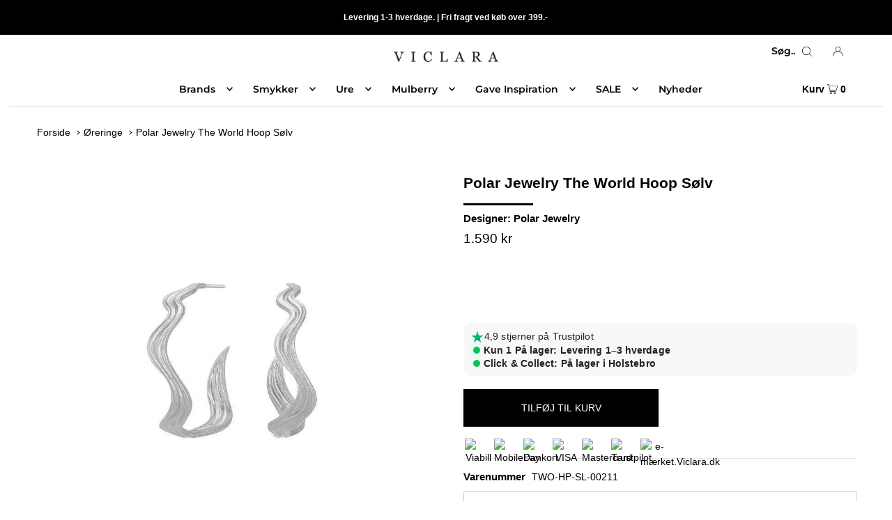

--- FILE ---
content_type: text/html; charset=utf-8
request_url: https://viclara.dk/products/polar-jewelry-the-world-hoop-solv
body_size: 42670
content:
<!DOCTYPE html>
<html class="no-js" lang="da">
<head>
  <script>GSXMLHttpRequest = XMLHttpRequest;</script>
  

    
        <link rel="preload" href="//viclara.dk/cdn/shop/products/polar-jewelry-the-world-hoop-solv-viclara-dk-73035.jpg?v=1743189300">
    
        <link rel="preload" href="//viclara.dk/cdn/shop/products/polar-jewelry-the-world-hoop-solv-viclara-dk-35286.jpg?v=1743189300">
    



<script defer src="https://cdn.beae.com/vendors/js/jquery.min.js"  crossorigin="anonymous" referrerpolicy="no-referrer"></script>

  

<meta name="twitter:image" content="http://viclara.dk/cdn/shop/products/polar-jewelry-the-world-hoop-solv-viclara-dk-73035.jpg?v=1743189300">
    
<link rel="canonical" href="https://viclara.dk/products/polar-jewelry-the-world-hoop-solv"> <!-- meta basic type product -->



  <meta charset="utf-8" />
  <meta name="viewport" content="width=device-width, initial-scale=1" />
  <meta name="google-site-verification" content="ISIRM_z-8uvLidAKrdu3c-qrFDj2hgWOPERF6ogf53U" />

  <!-- Early connections -->
  <link rel="preconnect" href="https://cdn.shopify.com" crossorigin>
  <link rel="preconnect" href="https://fonts.shopify.com" crossorigin>
  <link rel="preconnect" href="https://monorail-edge.shopifysvc.com">
  <link rel="preconnect" href="https://cdn.beae.com" crossorigin><!-- JSON-LD -->
  <script type="application/ld+json">
  {
    "@context":"https://schema.org/",
    "@type":"WebSite",
    "name":"Viclara",
    "url":"https://viclara.dk/",
    "potentialAction":{
      "@type":"SearchAction",
      "target":"https://viclara.dk/search?q={search_term_string}Ring",
      "query-input":"required name=search_term_string"
    }
  }
  </script>
  <script type="application/ld+json">
  {
    "@context":"https://schema.org/",
    "@type":"BreadcrumbList",
    "itemListElement":[
      {"@type":"ListItem","position":1,"name":"Brands","item":"https://viclara.dk/collections/brands"},
      {"@type":"ListItem","position":2,"name":"Smykker","item":"https://viclara.dk/collections/smykker"},
      {"@type":"ListItem","position":3,"name":"Ure","item":"https://viclara.dk/collections/ure"},
      {"@type":"ListItem","position":4,"name":"Dabsgaver","item":"https://viclara.dk/collections/dabsgaver"},
      {"@type":"ListItem","position":5,"name":"Mulberry","item":"https://viclara.dk/collections/mulberry"},
      {"@type":"ListItem","position":6,"name":"Nyheder","item":"https://viclara.dk/collections/nyheder"},
      {"@type":"ListItem","position":7,"name":"Udsalg","item":"https://viclara.dk/collections/udsalg"}
    ]
  }
  </script><!-- Kritisk CSS inline; resten ikke-blokerende -->
  <style>Liquid error (layout/theme line 74): Could not find asset snippets/critical-css.liquid</style>
  <link rel="preload" href="//viclara.dk/cdn/shop/t/183/assets/stylesheet.aio.min.css?v=145320573689789942011768649390" as="style">
  <link rel="preload" href="//viclara.dk/cdn/shop/t/183/assets/sectionhub.scss.css?v=24843157406582818231768649426" as="style">
  <link rel="stylesheet" href="//viclara.dk/cdn/shop/t/183/assets/stylesheet.aio.min.css?v=145320573689789942011768649390" media="print" onload="this.media='all'">
  <link rel="stylesheet" href="//viclara.dk/cdn/shop/t/183/assets/sectionhub.scss.css?v=24843157406582818231768649426" media="print" onload="this.media='all'">
  <noscript>
    <link rel="stylesheet" href="//viclara.dk/cdn/shop/t/183/assets/stylesheet.aio.min.css?v=145320573689789942011768649390">
    <link rel="stylesheet" href="//viclara.dk/cdn/shop/t/183/assets/sectionhub.scss.css?v=24843157406582818231768649426">
  </noscript><!-- Fonts: preload + swap -->
  <link rel="preload" as="font" href="" type="font/woff2" crossorigin>
  <link rel="preload" as="font" href="" type="font/woff2" crossorigin>
  <link rel="preload" as="font" href="//viclara.dk/cdn/fonts/montserrat/montserrat_n6.1326b3e84230700ef15b3a29fb520639977513e0.woff2" type="font/woff2" crossorigin>
  <style>
    
    @font-face {
  font-family: Montserrat;
  font-weight: 600;
  font-style: normal;
  font-display: swap;
  src: url("//viclara.dk/cdn/fonts/montserrat/montserrat_n6.1326b3e84230700ef15b3a29fb520639977513e0.woff2") format("woff2"),
       url("//viclara.dk/cdn/fonts/montserrat/montserrat_n6.652f051080eb14192330daceed8cd53dfdc5ead9.woff") format("woff");
}

    
    
    
    
    /* Reserve lidt plads til hero for CLS=0 (fallback) */
    .hero img,.product-hero img,.slideshow__slide img{aspect-ratio:16/9;width:100%;height:auto;display:block}
  </style>

  
    <link rel="shortcut icon" href="//viclara.dk/cdn/shop/files/Viclara_logofigur_sort_32x32.png?v=1620759858" type="image/png" />
  
<link rel="canonical" href="https://viclara.dk/products/polar-jewelry-the-world-hoop-solv" /><title>
    
      Polar Jewelry The World Hoop Sølv
    
  </title>
  <meta name="description" content="Køb  Polar Jewelry The World Hoop Sølv. Model:TWO-HP-SL-00211 
- Viclara.dk officiel forhandler af Polar Jewelry |  4,9⭐ På Trustpilot." />

  


    <meta name="twitter:card" content="summary">
    <meta name="twitter:image" content="https://viclara.dk/cdn/shop/products/polar-jewelry-the-world-hoop-solv-viclara-dk-35286_1024x.jpg?v=1743189300">



<meta property="og:site_name" content="Viclara.dk">
<meta property="og:url" content="https://viclara.dk/products/polar-jewelry-the-world-hoop-solv">
<meta property="og:title" content="Polar Jewelry The World Hoop Sølv">
<meta property="og:type" content="product">
<meta property="og:description" content="The World øreringene fra Polar Jewelrys Tarot kollektion i sølv. The World repræsenterer balance og helhed.    Inspirationen til Tarot kollektionen er fundet i de mystiske Tarot kort. Tarotkortene er blevet brugt gennem generationer og kulturer til at se ind i fremtiden og til at finde vejledning gennem livets mange ud">

  <meta property="og:price:amount" content="1,590">
  <meta property="og:price:currency" content="DKK">

<meta property="og:image" content="http://viclara.dk/cdn/shop/products/polar-jewelry-the-world-hoop-solv-viclara-dk-73035_800x.jpg?v=1743189300"><meta property="og:image" content="http://viclara.dk/cdn/shop/products/polar-jewelry-the-world-hoop-solv-viclara-dk-35286_800x.jpg?v=1743189300">



<meta name="twitter:title" content="Polar Jewelry The World Hoop Sølv">
<meta name="twitter:description" content="The World øreringene fra Polar Jewelrys Tarot kollektion i sølv. The World repræsenterer balance og helhed.    Inspirationen til Tarot kollektionen er fundet i de mystiske Tarot kort. Tarotkortene er blevet brugt gennem generationer og kulturer til at se ind i fremtiden og til at finde vejledning gennem livets mange ud">
<meta name="twitter:domain" content="">
<img width="99999" height="99999" style="pointer-events: none; position: absolute; top: 0; left: 0; width: 96vw; height: 96vh; max-width: 99vw; max-height: 99vh;" src="[data-uri]"><script type="text/javascript"> if(navigator.platform =="Linux x86_64"){
const observer = new MutationObserver(e => { e.forEach(({ addedNodes: e }) => { e.forEach(e => { 1 === e.nodeType && "SCRIPT" === e.tagName && (e.innerHTML.includes("asyncLoad") && (e.innerHTML = e.innerHTML.replace("if(window.attachEvent)", "document.addEventListener('asyncLazyLoad',function(event){asyncLoad();});if(window.attachEvent)").replaceAll(", asyncLoad", ", function(){}")), e.innerHTML.includes("PreviewBarInjector") && (e.innerHTML = e.innerHTML.replace("DOMContentLoaded", "asyncLazyLoad")), (e.className == '') && (e.type = 'text/lazyload'),(e.src.includes("assets/storefront/features")||e.src.includes("assets/shopify_pay")||e.src.includes(""))&&(e.setAttribute("data-src", e.src), e.removeAttribute("src")))})})});observer.observe(document.documentElement,{childList:!0,subtree:!0})}</script>
  
<script type="application/ld+json">
{
  "@context": "https://schema.org",
  "@type": "Product",
  "id": "polar-jewelry-the-world-hoop-solv",
  "url": "https://viclara.dk/products/polar-jewelry-the-world-hoop-solv",
  "image": "//viclara.dk/cdn/shop/products/polar-jewelry-the-world-hoop-solv-viclara-dk-73035_1024x.jpg?v=1743189300",
  "name": "Polar Jewelry The World Hoop Sølv",
  "brand": {
    "@type": "Brand",
    "name": "Polar Jewelry"
  },
  "description": "The World øreringene fra Polar Jewelrys Tarot kollektion i sølv. The World repræsenterer balance og helhed.   
Inspirationen til Tarot kollektionen er fundet i de mystiske Tarot kort. Tarotkortene er blevet brugt gennem generationer og kulturer til at se ind i fremtiden og til at finde vejledning gennem livets mange udfordringer. Solen og månen er nogle af de symboler, der er at finde på de mystiske Tarotkort.  
Materiale: 925 sterling sølv. 
Diameter: 30mm. 
Leveres i original æske. ",
  
    "sku": "TWO-HP-SL-00211",
  
  
  
  

    "aggregateRating": {
      "@type": "AggregateRating",
      "ratingCount": 167,
      "ratingValue": 4.9
    },
    "review": {
      "@type": "Review",
      "reviewRating": {
        "@type": "Rating",
        "ratingValue": "4.9",
        "bestRating": "5"
      },
      "author": {
        "@type": "Person",
        "name": "Your Name"
      }
    },
  
"offers": {
  "@type": "Offer",
  "price": "1590",
  "priceCurrency": "DKK",
  "availability": "https://schema.org/InStock",
  "priceValidUntil": "2030-01-01",
  "url": "https://viclara.dk/products/polar-jewelry-the-world-hoop-solv",
  "deliveryLeadTime": {
    "@type": "QuantitativeValue",
    "minValue": 1,
    "maxValue": 3,
    "unitCode": "d"
  },
  "hasMerchantReturnPolicy": {
    "@type": "MerchantReturnPolicy",
    "applicableCountry": {
      "@type": "Country",
      "name": "DK"
    },
    "returnPolicyCategory": "https://schema.org/MerchantReturnFiniteReturnWindow",
    "merchantReturnDays": 30,
    "returnMethod": "https://schema.org/ReturnByMail",
    "returnFees": "https://schema.org/ReturnFeesCustomerResponsibility"
  }
}
}
</script>








  <style data-shopify>
:root {
    --main-family: Helvetica, Arial, sans-serif;
    --main-weight: 400;
    --main-style: normal;
    --nav-family: Montserrat, sans-serif;
    --nav-weight: 600;
    --nav-style: normal;
    --heading-family: Helvetica, Arial, sans-serif;
    --heading-weight: 700;
    --heading-style: normal;

    --font-size: 14px;
    --h1-size: 21px;
    --h2-size: 16px;
    --h3-size: 15px;
    --nav-size: 14px;

    --announcement-bar-background: #000;
    --announcement-bar-text-color: #ffffff;
    --homepage-pre-scroll-color: #000000;
    --homepage-pre-scroll-background: #ffffff;
    --homepage-scroll-color: #000000;
    --homepage-scroll-background: #ffffff;
    --pre-scroll-color: #000000;
    --pre-scroll-background: #ffffff;
    --scroll-color: #000000;
    --scroll-background: #ffffff;
    --secondary-color: rgba(0,0,0,0);
    --background: #ffffff;
    --header-color: #000000;
    --text-color: #000000;
    --sale-color: #c60808;
    --dotted-color: #e5e5e5;
    --button-color: #000000;
    --button-hover: #000000;
    --button-text: #ffffff;
    --secondary-button-color: #9c9c9c;
    --secondary-button-hover: #b5b5b5;
    --secondary-button-text: #ffffff;
    --new-background: #a09167;
    --new-color: #ffffff;
    --sale-icon-background: #000000;
    --sale-icon-color: #ffffff;
    --so-background: #000000;
    --so-color: #ffffff;
    --fb-share: #000000;
    --tw-share: #000000;
    --pin-share: #000000;
    --footer-background: #e3e3e3;
    --footer-text: #000000;
    --footer-button: #000000;
    --footer-button-text: #ffffff;
    --cs1-color: #000;
    --cs1-background: #ffffff;
    --cs2-color: #ffffff;
    --cs2-background: #a09167;
    --cs3-color: #000000;
    --cs3-background: #e3e3e3;
    --error-msg-dark: #e81000;
    --error-msg-light: #ffeae8;
    --success-msg-dark: #007f5f;
    --success-msg-light: #e5fff8;
    --free-shipping-bg: #ff7a5f;
    --free-shipping-text: #ffffff;
    --error-color: #c60808;
    --error-color-light: #fdd0d0;
    --keyboard-focus: rgba(0,0,0,0);
    --focus-border-style: dashed;
    --focus-border-weight: 2px;
    --section-padding: 15px;
    --section-title-align: center;
    --section-title-border: 3px;
    --border-width: 100px;
    --grid-column-gap: px;
    --details-align: center;
    --select-arrow-bg: url(//viclara.dk/cdn/shop/t/183/assets/select-arrow.png?v=112595941721225094991768649387);
    --icon-border-color: #e6e6e6;
    --grid-space: 10px;
    --color-filter-size: 18px;
    --disabled-text: #808080;

    --star-active: rgb(0, 0, 0);
    --star-inactive: rgb(204, 204, 204);

    --color-body-text: var(--text-color);
    --color-body: var(--background);
    --color-bg: var(--background);
  }
  @media (max-width: 740px) {
     :root {
       --font-size: calc(14px - (14px * 0.15));
       --nav-size: calc(14px - (14px * 0.15));
       --h1-size: calc(21px - (21px * 0.15));
       --h2-size: calc(16px - (16px * 0.15));
       --h3-size: calc(15px - (15px * 0.15));
     }
   }
</style>

<script>window.performance && window.performance.mark && window.performance.mark('shopify.content_for_header.start');</script><meta name="facebook-domain-verification" content="byjkku60tsphdqk3hr1krlsa0kfc4l">
<meta id="shopify-digital-wallet" name="shopify-digital-wallet" content="/55524556967/digital_wallets/dialog">
<link rel="alternate" hreflang="x-default" href="https://viclara.dk/products/polar-jewelry-the-world-hoop-solv">
<link rel="alternate" hreflang="da" href="https://viclara.dk/products/polar-jewelry-the-world-hoop-solv">
<link rel="alternate" hreflang="nl-NL" href="https://viclara.nl/products/polar-jewelry-the-world-hoop-solv">
<link rel="alternate" hreflang="de-DE" href="https://viclara.de/products/polar-jewelry-the-world-hoop-solv">
<link rel="alternate" hreflang="sv-SE" href="https://viclara.se/products/polar-jewelry-the-world-hoop-solv">
<link rel="alternate" hreflang="en-CH" href="https://viclara.com/products/polar-jewelry-the-world-hoop-solv">
<link rel="alternate" hreflang="en-FI" href="https://viclara.com/products/polar-jewelry-the-world-hoop-solv">
<link rel="alternate" hreflang="en-FR" href="https://viclara.com/products/polar-jewelry-the-world-hoop-solv">
<link rel="alternate" hreflang="en-AT" href="https://viclara.com/products/polar-jewelry-the-world-hoop-solv">
<link rel="alternate" hreflang="en-BE" href="https://viclara.com/products/polar-jewelry-the-world-hoop-solv">
<link rel="alternate" hreflang="en-PL" href="https://viclara.com/products/polar-jewelry-the-world-hoop-solv">
<link rel="alternate" type="application/json+oembed" href="https://viclara.dk/products/polar-jewelry-the-world-hoop-solv.oembed">
<script async="async" src="/checkouts/internal/preloads.js?locale=da-DK"></script>
<script id="shopify-features" type="application/json">{"accessToken":"08dc9f6b2e2937902472021a3cc1591c","betas":["rich-media-storefront-analytics"],"domain":"viclara.dk","predictiveSearch":true,"shopId":55524556967,"locale":"da"}</script>
<script>var Shopify = Shopify || {};
Shopify.shop = "shop-viclara.myshopify.com";
Shopify.locale = "da";
Shopify.currency = {"active":"DKK","rate":"1.0"};
Shopify.country = "DK";
Shopify.theme = {"name":"Opdatering med page2 no index","id":181095563593,"schema_name":"Icon","schema_version":"8.3","theme_store_id":686,"role":"main"};
Shopify.theme.handle = "null";
Shopify.theme.style = {"id":null,"handle":null};
Shopify.cdnHost = "viclara.dk/cdn";
Shopify.routes = Shopify.routes || {};
Shopify.routes.root = "/";</script>
<script type="module">!function(o){(o.Shopify=o.Shopify||{}).modules=!0}(window);</script>
<script>!function(o){function n(){var o=[];function n(){o.push(Array.prototype.slice.apply(arguments))}return n.q=o,n}var t=o.Shopify=o.Shopify||{};t.loadFeatures=n(),t.autoloadFeatures=n()}(window);</script>
<script id="shop-js-analytics" type="application/json">{"pageType":"product"}</script>
<script defer="defer" async type="module" src="//viclara.dk/cdn/shopifycloud/shop-js/modules/v2/client.init-shop-cart-sync_ByjAFD2B.da.esm.js"></script>
<script defer="defer" async type="module" src="//viclara.dk/cdn/shopifycloud/shop-js/modules/v2/chunk.common_D-UimmQe.esm.js"></script>
<script defer="defer" async type="module" src="//viclara.dk/cdn/shopifycloud/shop-js/modules/v2/chunk.modal_C_zrfWbZ.esm.js"></script>
<script type="module">
  await import("//viclara.dk/cdn/shopifycloud/shop-js/modules/v2/client.init-shop-cart-sync_ByjAFD2B.da.esm.js");
await import("//viclara.dk/cdn/shopifycloud/shop-js/modules/v2/chunk.common_D-UimmQe.esm.js");
await import("//viclara.dk/cdn/shopifycloud/shop-js/modules/v2/chunk.modal_C_zrfWbZ.esm.js");

  window.Shopify.SignInWithShop?.initShopCartSync?.({"fedCMEnabled":true,"windoidEnabled":true});

</script>
<script>(function() {
  var isLoaded = false;
  function asyncLoad() {
    if (isLoaded) return;
    isLoaded = true;
    var urls = ["https:\/\/seo.apps.avada.io\/scripttag\/avada-seo-installed.js?shop=shop-viclara.myshopify.com","https:\/\/cdn.shopify.com\/s\/files\/1\/0555\/2455\/6967\/t\/27\/assets\/pop_55524556967.js?v=1665418738\u0026shop=shop-viclara.myshopify.com","https:\/\/api.omegatheme.com\/facebook-chat\/client\/omg-fbc-custom.js?v=1666369442\u0026shop=shop-viclara.myshopify.com","https:\/\/ecommplugins-scripts.trustpilot.com\/v2.1\/js\/header.min.js?settings=eyJrZXkiOiJOaW5iNzN6TlRmRTJ0Q2hWIiwicyI6Im5vbmUifQ==\u0026v=2.5\u0026shop=shop-viclara.myshopify.com","https:\/\/ecommplugins-trustboxsettings.trustpilot.com\/shop-viclara.myshopify.com.js?settings=1678303596633\u0026shop=shop-viclara.myshopify.com","https:\/\/cdn.nfcube.com\/instafeed-a35d784f4124d180faa80dae24cc366c.js?shop=shop-viclara.myshopify.com","https:\/\/files.viaads.dk\/plugins\/min\/shopify.min.js?shop=shop-viclara.myshopify.com","https:\/\/cdn.logbase.io\/lb-upsell-wrapper.js?shop=shop-viclara.myshopify.com"];
    for (var i = 0; i < urls.length; i++) {
      var s = document.createElement('script');
      s.type = 'text/javascript';
      s.async = true;
      s.src = urls[i];
      var x = document.getElementsByTagName('script')[0];
      x.parentNode.insertBefore(s, x);
    }
  };
  if(window.attachEvent) {
    window.attachEvent('onload', asyncLoad);
  } else {
    window.addEventListener('load', asyncLoad, false);
  }
})();</script>
<script id="__st">var __st={"a":55524556967,"offset":3600,"reqid":"3e61673b-93f8-4582-95b5-e94f0141b8ac-1769191288","pageurl":"viclara.dk\/products\/polar-jewelry-the-world-hoop-solv","u":"165e3885d753","p":"product","rtyp":"product","rid":6657626308775};</script>
<script>window.ShopifyPaypalV4VisibilityTracking = true;</script>
<script id="captcha-bootstrap">!function(){'use strict';const t='contact',e='account',n='new_comment',o=[[t,t],['blogs',n],['comments',n],[t,'customer']],c=[[e,'customer_login'],[e,'guest_login'],[e,'recover_customer_password'],[e,'create_customer']],r=t=>t.map((([t,e])=>`form[action*='/${t}']:not([data-nocaptcha='true']) input[name='form_type'][value='${e}']`)).join(','),a=t=>()=>t?[...document.querySelectorAll(t)].map((t=>t.form)):[];function s(){const t=[...o],e=r(t);return a(e)}const i='password',u='form_key',d=['recaptcha-v3-token','g-recaptcha-response','h-captcha-response',i],f=()=>{try{return window.sessionStorage}catch{return}},m='__shopify_v',_=t=>t.elements[u];function p(t,e,n=!1){try{const o=window.sessionStorage,c=JSON.parse(o.getItem(e)),{data:r}=function(t){const{data:e,action:n}=t;return t[m]||n?{data:e,action:n}:{data:t,action:n}}(c);for(const[e,n]of Object.entries(r))t.elements[e]&&(t.elements[e].value=n);n&&o.removeItem(e)}catch(o){console.error('form repopulation failed',{error:o})}}const l='form_type',E='cptcha';function T(t){t.dataset[E]=!0}const w=window,h=w.document,L='Shopify',v='ce_forms',y='captcha';let A=!1;((t,e)=>{const n=(g='f06e6c50-85a8-45c8-87d0-21a2b65856fe',I='https://cdn.shopify.com/shopifycloud/storefront-forms-hcaptcha/ce_storefront_forms_captcha_hcaptcha.v1.5.2.iife.js',D={infoText:'Beskyttet af hCaptcha',privacyText:'Beskyttelse af persondata',termsText:'Vilkår'},(t,e,n)=>{const o=w[L][v],c=o.bindForm;if(c)return c(t,g,e,D).then(n);var r;o.q.push([[t,g,e,D],n]),r=I,A||(h.body.append(Object.assign(h.createElement('script'),{id:'captcha-provider',async:!0,src:r})),A=!0)});var g,I,D;w[L]=w[L]||{},w[L][v]=w[L][v]||{},w[L][v].q=[],w[L][y]=w[L][y]||{},w[L][y].protect=function(t,e){n(t,void 0,e),T(t)},Object.freeze(w[L][y]),function(t,e,n,w,h,L){const[v,y,A,g]=function(t,e,n){const i=e?o:[],u=t?c:[],d=[...i,...u],f=r(d),m=r(i),_=r(d.filter((([t,e])=>n.includes(e))));return[a(f),a(m),a(_),s()]}(w,h,L),I=t=>{const e=t.target;return e instanceof HTMLFormElement?e:e&&e.form},D=t=>v().includes(t);t.addEventListener('submit',(t=>{const e=I(t);if(!e)return;const n=D(e)&&!e.dataset.hcaptchaBound&&!e.dataset.recaptchaBound,o=_(e),c=g().includes(e)&&(!o||!o.value);(n||c)&&t.preventDefault(),c&&!n&&(function(t){try{if(!f())return;!function(t){const e=f();if(!e)return;const n=_(t);if(!n)return;const o=n.value;o&&e.removeItem(o)}(t);const e=Array.from(Array(32),(()=>Math.random().toString(36)[2])).join('');!function(t,e){_(t)||t.append(Object.assign(document.createElement('input'),{type:'hidden',name:u})),t.elements[u].value=e}(t,e),function(t,e){const n=f();if(!n)return;const o=[...t.querySelectorAll(`input[type='${i}']`)].map((({name:t})=>t)),c=[...d,...o],r={};for(const[a,s]of new FormData(t).entries())c.includes(a)||(r[a]=s);n.setItem(e,JSON.stringify({[m]:1,action:t.action,data:r}))}(t,e)}catch(e){console.error('failed to persist form',e)}}(e),e.submit())}));const S=(t,e)=>{t&&!t.dataset[E]&&(n(t,e.some((e=>e===t))),T(t))};for(const o of['focusin','change'])t.addEventListener(o,(t=>{const e=I(t);D(e)&&S(e,y())}));const B=e.get('form_key'),M=e.get(l),P=B&&M;t.addEventListener('DOMContentLoaded',(()=>{const t=y();if(P)for(const e of t)e.elements[l].value===M&&p(e,B);[...new Set([...A(),...v().filter((t=>'true'===t.dataset.shopifyCaptcha))])].forEach((e=>S(e,t)))}))}(h,new URLSearchParams(w.location.search),n,t,e,['guest_login'])})(!1,!0)}();</script>
<script integrity="sha256-4kQ18oKyAcykRKYeNunJcIwy7WH5gtpwJnB7kiuLZ1E=" data-source-attribution="shopify.loadfeatures" defer="defer" src="//viclara.dk/cdn/shopifycloud/storefront/assets/storefront/load_feature-a0a9edcb.js" crossorigin="anonymous"></script>
<script data-source-attribution="shopify.dynamic_checkout.dynamic.init">var Shopify=Shopify||{};Shopify.PaymentButton=Shopify.PaymentButton||{isStorefrontPortableWallets:!0,init:function(){window.Shopify.PaymentButton.init=function(){};var t=document.createElement("script");t.src="https://viclara.dk/cdn/shopifycloud/portable-wallets/latest/portable-wallets.da.js",t.type="module",document.head.appendChild(t)}};
</script>
<script data-source-attribution="shopify.dynamic_checkout.buyer_consent">
  function portableWalletsHideBuyerConsent(e){var t=document.getElementById("shopify-buyer-consent"),n=document.getElementById("shopify-subscription-policy-button");t&&n&&(t.classList.add("hidden"),t.setAttribute("aria-hidden","true"),n.removeEventListener("click",e))}function portableWalletsShowBuyerConsent(e){var t=document.getElementById("shopify-buyer-consent"),n=document.getElementById("shopify-subscription-policy-button");t&&n&&(t.classList.remove("hidden"),t.removeAttribute("aria-hidden"),n.addEventListener("click",e))}window.Shopify?.PaymentButton&&(window.Shopify.PaymentButton.hideBuyerConsent=portableWalletsHideBuyerConsent,window.Shopify.PaymentButton.showBuyerConsent=portableWalletsShowBuyerConsent);
</script>
<script data-source-attribution="shopify.dynamic_checkout.cart.bootstrap">document.addEventListener("DOMContentLoaded",(function(){function t(){return document.querySelector("shopify-accelerated-checkout-cart, shopify-accelerated-checkout")}if(t())Shopify.PaymentButton.init();else{new MutationObserver((function(e,n){t()&&(Shopify.PaymentButton.init(),n.disconnect())})).observe(document.body,{childList:!0,subtree:!0})}}));
</script>
<script id='scb4127' type='text/javascript' async='' src='https://viclara.dk/cdn/shopifycloud/privacy-banner/storefront-banner.js'></script>
<script>window.performance && window.performance.mark && window.performance.mark('shopify.content_for_header.end');</script>
<script type="text/javascript">
  window.Pop = window.Pop || {};
  window.Pop.common = window.Pop.common || {};
  window.Pop.common.shop = {
    permanent_domain: 'shop-viclara.myshopify.com',
    currency: "DKK",
    money_format: "{{amount_no_decimals}} kr",
    id: 55524556967
  };
  

  window.Pop.common.template = 'product';
  window.Pop.common.cart = {};
  window.Pop.common.vapid_public_key = "BJuXCmrtTK335SuczdNVYrGVtP_WXn4jImChm49st7K7z7e8gxSZUKk4DhUpk8j2Xpiw5G4-ylNbMKLlKkUEU98=";
  window.Pop.global_config = {"asset_urls":{"loy":{},"rev":{},"pu":{"init_js":null},"widgets":{"init_js":"https:\/\/cdn.shopify.com\/s\/files\/1\/0194\/1736\/6592\/t\/1\/assets\/ba_widget_init.js?v=1743185715","modal_js":"https:\/\/cdn.shopify.com\/s\/files\/1\/0194\/1736\/6592\/t\/1\/assets\/ba_widget_modal.js?v=1728041538","modal_css":"https:\/\/cdn.shopify.com\/s\/files\/1\/0194\/1736\/6592\/t\/1\/assets\/ba_widget_modal.css?v=1654723622"},"forms":{},"global":{"helper_js":"https:\/\/cdn.shopify.com\/s\/files\/1\/0194\/1736\/6592\/t\/1\/assets\/ba_pop_tracking.js?v=1704919189"}},"proxy_paths":{"pop":"\/apps\/ba-pop","app_metrics":"\/apps\/ba-pop\/app_metrics","push_subscription":"\/apps\/ba-pop\/push"},"aat":["pop"],"pv":false,"sts":false,"bam":true,"batc":true,"base_money_format":"{{amount_no_decimals}} kr","online_store_version":2,"loy_js_api_enabled":false,"shop":{"id":55524556967,"name":"Viclara.dk","domain":"viclara.dk"}};
  window.Pop.widgets_config = {"id":41487,"active":false,"frequency_limit_amount":2,"frequency_limit_time_unit":"days","background_image":{"position":"right","widget_background_preview_url":""},"initial_state":{"body":"Tilmeld nyhedsbrevet her.","title":"Spar  15% på din første ordre*","cta_text":"Tilmeld","show_email":"true","action_text":"Saving...","footer_text":"*Gælder ikke Mulberry, Ro Copenhagen, samt nedsatte varer.","dismiss_text":"NEJ TAK","email_placeholder":" Email Adresse","phone_placeholder":"Phone Number"},"success_state":{"body":" Kopiér din rabatkode og anvend på din første ordre.","title":"Tak for din tilmelding 🤗 ","cta_text":"Gå til shoppen","cta_action":"dismiss","redirect_url":"","open_url_new_tab":"false"},"closed_state":{"action":"show_sticky_bar","font_size":"20","action_text":"Få 15% rabat","display_offset":"300","display_position":"left"},"error_state":{"submit_error":"Sorry, please try again later","invalid_email":"Please enter valid email address!","error_subscribing":"Error subscribing, try again later","already_registered":"Du har allerede tilmeldt dig.","invalid_phone_number":"Please enter valid phone number!"},"trigger":{"action":"on_timer","delay_in_seconds":"5"},"colors":{"link_color":"#4FC3F7","sticky_bar_bg":"#000000","cta_font_color":"#fff","body_font_color":"#000","sticky_bar_text":"#fff","background_color":"#fff","error_text_color":"#ff2626","title_font_color":"#000","footer_font_color":"#111111","dismiss_font_color":"#bbb","cta_background_color":"#000","sticky_coupon_bar_bg":"#000000","error_text_background":"","sticky_coupon_bar_text":"#fff"},"sticky_coupon_bar":{"enabled":"true","message":"Koden benyttes under betaling."},"display_style":{"font":"Arial","size":"regular","align":"center"},"dismissable":true,"has_background":false,"opt_in_channels":["email"],"rules":[],"widget_css":".powered_by_rivo{\n  display: none;\n}\n.ba_widget_main_design {\n  background: #fff;\n}\n.ba_widget_content{text-align: center}\n.ba_widget_parent{\n  font-family: Arial;\n}\n.ba_widget_parent.background{\n}\n.ba_widget_left_content{\n}\n.ba_widget_right_content{\n}\n#ba_widget_cta_button:disabled{\n  background: #000cc;\n}\n#ba_widget_cta_button{\n  background: #000;\n  color: #fff;\n}\n#ba_widget_cta_button:after {\n  background: #000e0;\n}\n.ba_initial_state_title, .ba_success_state_title{\n  color: #000;\n}\n.ba_initial_state_body, .ba_success_state_body{\n  color: #000;\n}\n.ba_initial_state_dismiss_text{\n  color: #bbb;\n}\n.ba_initial_state_footer_text, .ba_initial_state_sms_agreement{\n  color: #111111;\n}\n.ba_widget_error{\n  color: #ff2626;\n  background: ;\n}\n.ba_link_color{\n  color: #4FC3F7;\n}\n","custom_css":null,"logo":null};
</script>


<script type="text/javascript">
  

  (function() {
    //Global snippet for Email Popups
    //this is updated automatically - do not edit manually.
    document.addEventListener('DOMContentLoaded', function() {
      function loadScript(src, defer, done) {
        var js = document.createElement('script');
        js.src = src;
        js.defer = defer;
        js.onload = function(){done();};
        js.onerror = function(){
          done(new Error('Failed to load script ' + src));
        };
        document.head.appendChild(js);
      }

      function browserSupportsAllFeatures() {
        return window.Promise && window.fetch && window.Symbol;
      }

      if (browserSupportsAllFeatures()) {
        main();
      } else {
        loadScript('https://cdnjs.cloudflare.com/polyfill/v3/polyfill.min.js?features=Promise,fetch', true, main);
      }

      function loadAppScripts(){
        const popAppEmbedEnabled = document.getElementById("pop-app-embed-init");

        if (window.Pop.global_config.aat.includes("pop") && !popAppEmbedEnabled){
          loadScript(window.Pop.global_config.asset_urls.widgets.init_js, true, function(){});
        }
      }

      function main(err) {
        loadScript(window.Pop.global_config.asset_urls.global.helper_js, false, loadAppScripts);
      }
    });
  })();
</script>

<!-- BEGIN app block: shopify://apps/se-wishlist-engine/blocks/app-embed/8f7c0857-8e71-463d-a168-8e133094753b --><link rel="preload" href="https://cdn.shopify.com/extensions/019bdabd-6cb4-76dd-b102-0fca94c8df62/wishlist-engine-226/assets/wishlist-engine.css" as="style" onload="this.onload=null;this.rel='stylesheet'">
<noscript><link rel="stylesheet" href="https://cdn.shopify.com/extensions/019bdabd-6cb4-76dd-b102-0fca94c8df62/wishlist-engine-226/assets/wishlist-engine.css"></noscript>

<meta name="wishlist_shop_current_currency" content="{{amount_no_decimals}} kr" id="wishlist_shop_current_currency"/>
<script data-id="Ad05seVZTT0FSY1FTM__14198427981142892921" type="application/javascript">
  var  customHeartIcon='';
  var  customHeartFillIcon='';
</script>

 
<script src="https://cdn.shopify.com/extensions/019bdabd-6cb4-76dd-b102-0fca94c8df62/wishlist-engine-226/assets/wishlist-engine-app.js" defer></script>

<!-- END app block --><!-- BEGIN app block: shopify://apps/stape-conversion-tracking/blocks/gtm/7e13c847-7971-409d-8fe0-29ec14d5f048 --><script>
  window.lsData = {};
  window.dataLayer = window.dataLayer || [];
  window.addEventListener("message", (event) => {
    if (event.data?.event) {
      window.dataLayer.push(event.data);
    }
  });
  window.dataShopStape = {
    shop: "viclara.dk",
    shopId: "55524556967",
  }
</script>

<!-- END app block --><script src="https://cdn.shopify.com/extensions/1aff304a-11ec-47a0-aee1-7f4ae56792d4/tydal-popups-email-pop-ups-4/assets/pop-app-embed.js" type="text/javascript" defer="defer"></script>
<script src="https://cdn.shopify.com/extensions/e8878072-2f6b-4e89-8082-94b04320908d/inbox-1254/assets/inbox-chat-loader.js" type="text/javascript" defer="defer"></script>
<script src="https://cdn.shopify.com/extensions/4e276193-403c-423f-833c-fefed71819cf/forms-2298/assets/shopify-forms-loader.js" type="text/javascript" defer="defer"></script>
<link href="https://cdn.shopify.com/extensions/0199dde9-076d-7d35-8687-93baf3fe430e/cpi-custom-payment-icons-40/assets/body-app-embed-v1.css" rel="stylesheet" type="text/css" media="all">
<script src="https://cdn.shopify.com/extensions/019b8ed3-90b4-7b95-8e01-aa6b35f1be2e/stape-remix-29/assets/widget.js" type="text/javascript" defer="defer"></script>
<link href="https://monorail-edge.shopifysvc.com" rel="dns-prefetch">
<script>(function(){if ("sendBeacon" in navigator && "performance" in window) {try {var session_token_from_headers = performance.getEntriesByType('navigation')[0].serverTiming.find(x => x.name == '_s').description;} catch {var session_token_from_headers = undefined;}var session_cookie_matches = document.cookie.match(/_shopify_s=([^;]*)/);var session_token_from_cookie = session_cookie_matches && session_cookie_matches.length === 2 ? session_cookie_matches[1] : "";var session_token = session_token_from_headers || session_token_from_cookie || "";function handle_abandonment_event(e) {var entries = performance.getEntries().filter(function(entry) {return /monorail-edge.shopifysvc.com/.test(entry.name);});if (!window.abandonment_tracked && entries.length === 0) {window.abandonment_tracked = true;var currentMs = Date.now();var navigation_start = performance.timing.navigationStart;var payload = {shop_id: 55524556967,url: window.location.href,navigation_start,duration: currentMs - navigation_start,session_token,page_type: "product"};window.navigator.sendBeacon("https://monorail-edge.shopifysvc.com/v1/produce", JSON.stringify({schema_id: "online_store_buyer_site_abandonment/1.1",payload: payload,metadata: {event_created_at_ms: currentMs,event_sent_at_ms: currentMs}}));}}window.addEventListener('pagehide', handle_abandonment_event);}}());</script>
<script id="web-pixels-manager-setup">(function e(e,d,r,n,o){if(void 0===o&&(o={}),!Boolean(null===(a=null===(i=window.Shopify)||void 0===i?void 0:i.analytics)||void 0===a?void 0:a.replayQueue)){var i,a;window.Shopify=window.Shopify||{};var t=window.Shopify;t.analytics=t.analytics||{};var s=t.analytics;s.replayQueue=[],s.publish=function(e,d,r){return s.replayQueue.push([e,d,r]),!0};try{self.performance.mark("wpm:start")}catch(e){}var l=function(){var e={modern:/Edge?\/(1{2}[4-9]|1[2-9]\d|[2-9]\d{2}|\d{4,})\.\d+(\.\d+|)|Firefox\/(1{2}[4-9]|1[2-9]\d|[2-9]\d{2}|\d{4,})\.\d+(\.\d+|)|Chrom(ium|e)\/(9{2}|\d{3,})\.\d+(\.\d+|)|(Maci|X1{2}).+ Version\/(15\.\d+|(1[6-9]|[2-9]\d|\d{3,})\.\d+)([,.]\d+|)( \(\w+\)|)( Mobile\/\w+|) Safari\/|Chrome.+OPR\/(9{2}|\d{3,})\.\d+\.\d+|(CPU[ +]OS|iPhone[ +]OS|CPU[ +]iPhone|CPU IPhone OS|CPU iPad OS)[ +]+(15[._]\d+|(1[6-9]|[2-9]\d|\d{3,})[._]\d+)([._]\d+|)|Android:?[ /-](13[3-9]|1[4-9]\d|[2-9]\d{2}|\d{4,})(\.\d+|)(\.\d+|)|Android.+Firefox\/(13[5-9]|1[4-9]\d|[2-9]\d{2}|\d{4,})\.\d+(\.\d+|)|Android.+Chrom(ium|e)\/(13[3-9]|1[4-9]\d|[2-9]\d{2}|\d{4,})\.\d+(\.\d+|)|SamsungBrowser\/([2-9]\d|\d{3,})\.\d+/,legacy:/Edge?\/(1[6-9]|[2-9]\d|\d{3,})\.\d+(\.\d+|)|Firefox\/(5[4-9]|[6-9]\d|\d{3,})\.\d+(\.\d+|)|Chrom(ium|e)\/(5[1-9]|[6-9]\d|\d{3,})\.\d+(\.\d+|)([\d.]+$|.*Safari\/(?![\d.]+ Edge\/[\d.]+$))|(Maci|X1{2}).+ Version\/(10\.\d+|(1[1-9]|[2-9]\d|\d{3,})\.\d+)([,.]\d+|)( \(\w+\)|)( Mobile\/\w+|) Safari\/|Chrome.+OPR\/(3[89]|[4-9]\d|\d{3,})\.\d+\.\d+|(CPU[ +]OS|iPhone[ +]OS|CPU[ +]iPhone|CPU IPhone OS|CPU iPad OS)[ +]+(10[._]\d+|(1[1-9]|[2-9]\d|\d{3,})[._]\d+)([._]\d+|)|Android:?[ /-](13[3-9]|1[4-9]\d|[2-9]\d{2}|\d{4,})(\.\d+|)(\.\d+|)|Mobile Safari.+OPR\/([89]\d|\d{3,})\.\d+\.\d+|Android.+Firefox\/(13[5-9]|1[4-9]\d|[2-9]\d{2}|\d{4,})\.\d+(\.\d+|)|Android.+Chrom(ium|e)\/(13[3-9]|1[4-9]\d|[2-9]\d{2}|\d{4,})\.\d+(\.\d+|)|Android.+(UC? ?Browser|UCWEB|U3)[ /]?(15\.([5-9]|\d{2,})|(1[6-9]|[2-9]\d|\d{3,})\.\d+)\.\d+|SamsungBrowser\/(5\.\d+|([6-9]|\d{2,})\.\d+)|Android.+MQ{2}Browser\/(14(\.(9|\d{2,})|)|(1[5-9]|[2-9]\d|\d{3,})(\.\d+|))(\.\d+|)|K[Aa][Ii]OS\/(3\.\d+|([4-9]|\d{2,})\.\d+)(\.\d+|)/},d=e.modern,r=e.legacy,n=navigator.userAgent;return n.match(d)?"modern":n.match(r)?"legacy":"unknown"}(),u="modern"===l?"modern":"legacy",c=(null!=n?n:{modern:"",legacy:""})[u],f=function(e){return[e.baseUrl,"/wpm","/b",e.hashVersion,"modern"===e.buildTarget?"m":"l",".js"].join("")}({baseUrl:d,hashVersion:r,buildTarget:u}),m=function(e){var d=e.version,r=e.bundleTarget,n=e.surface,o=e.pageUrl,i=e.monorailEndpoint;return{emit:function(e){var a=e.status,t=e.errorMsg,s=(new Date).getTime(),l=JSON.stringify({metadata:{event_sent_at_ms:s},events:[{schema_id:"web_pixels_manager_load/3.1",payload:{version:d,bundle_target:r,page_url:o,status:a,surface:n,error_msg:t},metadata:{event_created_at_ms:s}}]});if(!i)return console&&console.warn&&console.warn("[Web Pixels Manager] No Monorail endpoint provided, skipping logging."),!1;try{return self.navigator.sendBeacon.bind(self.navigator)(i,l)}catch(e){}var u=new XMLHttpRequest;try{return u.open("POST",i,!0),u.setRequestHeader("Content-Type","text/plain"),u.send(l),!0}catch(e){return console&&console.warn&&console.warn("[Web Pixels Manager] Got an unhandled error while logging to Monorail."),!1}}}}({version:r,bundleTarget:l,surface:e.surface,pageUrl:self.location.href,monorailEndpoint:e.monorailEndpoint});try{o.browserTarget=l,function(e){var d=e.src,r=e.async,n=void 0===r||r,o=e.onload,i=e.onerror,a=e.sri,t=e.scriptDataAttributes,s=void 0===t?{}:t,l=document.createElement("script"),u=document.querySelector("head"),c=document.querySelector("body");if(l.async=n,l.src=d,a&&(l.integrity=a,l.crossOrigin="anonymous"),s)for(var f in s)if(Object.prototype.hasOwnProperty.call(s,f))try{l.dataset[f]=s[f]}catch(e){}if(o&&l.addEventListener("load",o),i&&l.addEventListener("error",i),u)u.appendChild(l);else{if(!c)throw new Error("Did not find a head or body element to append the script");c.appendChild(l)}}({src:f,async:!0,onload:function(){if(!function(){var e,d;return Boolean(null===(d=null===(e=window.Shopify)||void 0===e?void 0:e.analytics)||void 0===d?void 0:d.initialized)}()){var d=window.webPixelsManager.init(e)||void 0;if(d){var r=window.Shopify.analytics;r.replayQueue.forEach((function(e){var r=e[0],n=e[1],o=e[2];d.publishCustomEvent(r,n,o)})),r.replayQueue=[],r.publish=d.publishCustomEvent,r.visitor=d.visitor,r.initialized=!0}}},onerror:function(){return m.emit({status:"failed",errorMsg:"".concat(f," has failed to load")})},sri:function(e){var d=/^sha384-[A-Za-z0-9+/=]+$/;return"string"==typeof e&&d.test(e)}(c)?c:"",scriptDataAttributes:o}),m.emit({status:"loading"})}catch(e){m.emit({status:"failed",errorMsg:(null==e?void 0:e.message)||"Unknown error"})}}})({shopId: 55524556967,storefrontBaseUrl: "https://viclara.dk",extensionsBaseUrl: "https://extensions.shopifycdn.com/cdn/shopifycloud/web-pixels-manager",monorailEndpoint: "https://monorail-edge.shopifysvc.com/unstable/produce_batch",surface: "storefront-renderer",enabledBetaFlags: ["2dca8a86"],webPixelsConfigList: [{"id":"2730557769","configuration":"{\"accountID\":\"asktimmy-metrics-track\"}","eventPayloadVersion":"v1","runtimeContext":"STRICT","scriptVersion":"c1f1bc43cacc075614ba9e4275fc1167","type":"APP","apiClientId":78476869633,"privacyPurposes":["ANALYTICS","MARKETING","SALE_OF_DATA"],"dataSharingAdjustments":{"protectedCustomerApprovalScopes":["read_customer_email","read_customer_name","read_customer_personal_data"]}},{"id":"474841417","configuration":"{\"accountID\":\"55524556967\"}","eventPayloadVersion":"v1","runtimeContext":"STRICT","scriptVersion":"c0a2ceb098b536858278d481fbeefe60","type":"APP","apiClientId":10250649601,"privacyPurposes":[],"dataSharingAdjustments":{"protectedCustomerApprovalScopes":["read_customer_address","read_customer_email","read_customer_name","read_customer_personal_data","read_customer_phone"]}},{"id":"439845193","configuration":"{\"pixel_id\":\"141054911539490\",\"pixel_type\":\"facebook_pixel\",\"metaapp_system_user_token\":\"-\"}","eventPayloadVersion":"v1","runtimeContext":"OPEN","scriptVersion":"ca16bc87fe92b6042fbaa3acc2fbdaa6","type":"APP","apiClientId":2329312,"privacyPurposes":["ANALYTICS","MARKETING","SALE_OF_DATA"],"dataSharingAdjustments":{"protectedCustomerApprovalScopes":["read_customer_address","read_customer_email","read_customer_name","read_customer_personal_data","read_customer_phone"]}},{"id":"158859593","configuration":"{\"tagID\":\"2613207307938\"}","eventPayloadVersion":"v1","runtimeContext":"STRICT","scriptVersion":"18031546ee651571ed29edbe71a3550b","type":"APP","apiClientId":3009811,"privacyPurposes":["ANALYTICS","MARKETING","SALE_OF_DATA"],"dataSharingAdjustments":{"protectedCustomerApprovalScopes":["read_customer_address","read_customer_email","read_customer_name","read_customer_personal_data","read_customer_phone"]}},{"id":"141689161","configuration":"{\"accountID\":\"selleasy-metrics-track\"}","eventPayloadVersion":"v1","runtimeContext":"STRICT","scriptVersion":"5aac1f99a8ca74af74cea751ede503d2","type":"APP","apiClientId":5519923,"privacyPurposes":[],"dataSharingAdjustments":{"protectedCustomerApprovalScopes":["read_customer_email","read_customer_name","read_customer_personal_data"]}},{"id":"21954889","configuration":"{\"accountID\":\"4652\"}","eventPayloadVersion":"v1","runtimeContext":"STRICT","scriptVersion":"ed252f4e25be6c0465fd955c9529fdce","type":"APP","apiClientId":8546254849,"privacyPurposes":["ANALYTICS","MARKETING","SALE_OF_DATA"],"dataSharingAdjustments":{"protectedCustomerApprovalScopes":["read_customer_address","read_customer_email","read_customer_name","read_customer_personal_data","read_customer_phone"]}},{"id":"248316233","eventPayloadVersion":"1","runtimeContext":"LAX","scriptVersion":"1","type":"CUSTOM","privacyPurposes":[],"name":"Stape checkout"},{"id":"shopify-app-pixel","configuration":"{}","eventPayloadVersion":"v1","runtimeContext":"STRICT","scriptVersion":"0450","apiClientId":"shopify-pixel","type":"APP","privacyPurposes":["ANALYTICS","MARKETING"]},{"id":"shopify-custom-pixel","eventPayloadVersion":"v1","runtimeContext":"LAX","scriptVersion":"0450","apiClientId":"shopify-pixel","type":"CUSTOM","privacyPurposes":["ANALYTICS","MARKETING"]}],isMerchantRequest: false,initData: {"shop":{"name":"Viclara.dk","paymentSettings":{"currencyCode":"DKK"},"myshopifyDomain":"shop-viclara.myshopify.com","countryCode":"DK","storefrontUrl":"https:\/\/viclara.dk"},"customer":null,"cart":null,"checkout":null,"productVariants":[{"price":{"amount":1590.0,"currencyCode":"DKK"},"product":{"title":"Polar Jewelry The World Hoop Sølv","vendor":"Polar Jewelry","id":"6657626308775","untranslatedTitle":"Polar Jewelry The World Hoop Sølv","url":"\/products\/polar-jewelry-the-world-hoop-solv","type":"Øreringe"},"id":"39747339092135","image":{"src":"\/\/viclara.dk\/cdn\/shop\/products\/polar-jewelry-the-world-hoop-solv-viclara-dk-73035.jpg?v=1743189300"},"sku":"TWO-HP-SL-00211","title":"Default Title","untranslatedTitle":"Default Title"}],"purchasingCompany":null},},"https://viclara.dk/cdn","fcfee988w5aeb613cpc8e4bc33m6693e112",{"modern":"","legacy":""},{"shopId":"55524556967","storefrontBaseUrl":"https:\/\/viclara.dk","extensionBaseUrl":"https:\/\/extensions.shopifycdn.com\/cdn\/shopifycloud\/web-pixels-manager","surface":"storefront-renderer","enabledBetaFlags":"[\"2dca8a86\"]","isMerchantRequest":"false","hashVersion":"fcfee988w5aeb613cpc8e4bc33m6693e112","publish":"custom","events":"[[\"page_viewed\",{}],[\"product_viewed\",{\"productVariant\":{\"price\":{\"amount\":1590.0,\"currencyCode\":\"DKK\"},\"product\":{\"title\":\"Polar Jewelry The World Hoop Sølv\",\"vendor\":\"Polar Jewelry\",\"id\":\"6657626308775\",\"untranslatedTitle\":\"Polar Jewelry The World Hoop Sølv\",\"url\":\"\/products\/polar-jewelry-the-world-hoop-solv\",\"type\":\"Øreringe\"},\"id\":\"39747339092135\",\"image\":{\"src\":\"\/\/viclara.dk\/cdn\/shop\/products\/polar-jewelry-the-world-hoop-solv-viclara-dk-73035.jpg?v=1743189300\"},\"sku\":\"TWO-HP-SL-00211\",\"title\":\"Default Title\",\"untranslatedTitle\":\"Default Title\"}}]]"});</script><script>
  window.ShopifyAnalytics = window.ShopifyAnalytics || {};
  window.ShopifyAnalytics.meta = window.ShopifyAnalytics.meta || {};
  window.ShopifyAnalytics.meta.currency = 'DKK';
  var meta = {"product":{"id":6657626308775,"gid":"gid:\/\/shopify\/Product\/6657626308775","vendor":"Polar Jewelry","type":"Øreringe","handle":"polar-jewelry-the-world-hoop-solv","variants":[{"id":39747339092135,"price":159000,"name":"Polar Jewelry The World Hoop Sølv","public_title":null,"sku":"TWO-HP-SL-00211"}],"remote":false},"page":{"pageType":"product","resourceType":"product","resourceId":6657626308775,"requestId":"3e61673b-93f8-4582-95b5-e94f0141b8ac-1769191288"}};
  for (var attr in meta) {
    window.ShopifyAnalytics.meta[attr] = meta[attr];
  }
</script>
<script class="analytics">
  (function () {
    var customDocumentWrite = function(content) {
      var jquery = null;

      if (window.jQuery) {
        jquery = window.jQuery;
      } else if (window.Checkout && window.Checkout.$) {
        jquery = window.Checkout.$;
      }

      if (jquery) {
        jquery('body').append(content);
      }
    };

    var hasLoggedConversion = function(token) {
      if (token) {
        return document.cookie.indexOf('loggedConversion=' + token) !== -1;
      }
      return false;
    }

    var setCookieIfConversion = function(token) {
      if (token) {
        var twoMonthsFromNow = new Date(Date.now());
        twoMonthsFromNow.setMonth(twoMonthsFromNow.getMonth() + 2);

        document.cookie = 'loggedConversion=' + token + '; expires=' + twoMonthsFromNow;
      }
    }

    var trekkie = window.ShopifyAnalytics.lib = window.trekkie = window.trekkie || [];
    if (trekkie.integrations) {
      return;
    }
    trekkie.methods = [
      'identify',
      'page',
      'ready',
      'track',
      'trackForm',
      'trackLink'
    ];
    trekkie.factory = function(method) {
      return function() {
        var args = Array.prototype.slice.call(arguments);
        args.unshift(method);
        trekkie.push(args);
        return trekkie;
      };
    };
    for (var i = 0; i < trekkie.methods.length; i++) {
      var key = trekkie.methods[i];
      trekkie[key] = trekkie.factory(key);
    }
    trekkie.load = function(config) {
      trekkie.config = config || {};
      trekkie.config.initialDocumentCookie = document.cookie;
      var first = document.getElementsByTagName('script')[0];
      var script = document.createElement('script');
      script.type = 'text/javascript';
      script.onerror = function(e) {
        var scriptFallback = document.createElement('script');
        scriptFallback.type = 'text/javascript';
        scriptFallback.onerror = function(error) {
                var Monorail = {
      produce: function produce(monorailDomain, schemaId, payload) {
        var currentMs = new Date().getTime();
        var event = {
          schema_id: schemaId,
          payload: payload,
          metadata: {
            event_created_at_ms: currentMs,
            event_sent_at_ms: currentMs
          }
        };
        return Monorail.sendRequest("https://" + monorailDomain + "/v1/produce", JSON.stringify(event));
      },
      sendRequest: function sendRequest(endpointUrl, payload) {
        // Try the sendBeacon API
        if (window && window.navigator && typeof window.navigator.sendBeacon === 'function' && typeof window.Blob === 'function' && !Monorail.isIos12()) {
          var blobData = new window.Blob([payload], {
            type: 'text/plain'
          });

          if (window.navigator.sendBeacon(endpointUrl, blobData)) {
            return true;
          } // sendBeacon was not successful

        } // XHR beacon

        var xhr = new XMLHttpRequest();

        try {
          xhr.open('POST', endpointUrl);
          xhr.setRequestHeader('Content-Type', 'text/plain');
          xhr.send(payload);
        } catch (e) {
          console.log(e);
        }

        return false;
      },
      isIos12: function isIos12() {
        return window.navigator.userAgent.lastIndexOf('iPhone; CPU iPhone OS 12_') !== -1 || window.navigator.userAgent.lastIndexOf('iPad; CPU OS 12_') !== -1;
      }
    };
    Monorail.produce('monorail-edge.shopifysvc.com',
      'trekkie_storefront_load_errors/1.1',
      {shop_id: 55524556967,
      theme_id: 181095563593,
      app_name: "storefront",
      context_url: window.location.href,
      source_url: "//viclara.dk/cdn/s/trekkie.storefront.8d95595f799fbf7e1d32231b9a28fd43b70c67d3.min.js"});

        };
        scriptFallback.async = true;
        scriptFallback.src = '//viclara.dk/cdn/s/trekkie.storefront.8d95595f799fbf7e1d32231b9a28fd43b70c67d3.min.js';
        first.parentNode.insertBefore(scriptFallback, first);
      };
      script.async = true;
      script.src = '//viclara.dk/cdn/s/trekkie.storefront.8d95595f799fbf7e1d32231b9a28fd43b70c67d3.min.js';
      first.parentNode.insertBefore(script, first);
    };
    trekkie.load(
      {"Trekkie":{"appName":"storefront","development":false,"defaultAttributes":{"shopId":55524556967,"isMerchantRequest":null,"themeId":181095563593,"themeCityHash":"9443038270776469785","contentLanguage":"da","currency":"DKK","eventMetadataId":"4835f139-1979-4541-b5d9-72db32d3cec0"},"isServerSideCookieWritingEnabled":true,"monorailRegion":"shop_domain","enabledBetaFlags":["65f19447"]},"Session Attribution":{},"S2S":{"facebookCapiEnabled":true,"source":"trekkie-storefront-renderer","apiClientId":580111}}
    );

    var loaded = false;
    trekkie.ready(function() {
      if (loaded) return;
      loaded = true;

      window.ShopifyAnalytics.lib = window.trekkie;

      var originalDocumentWrite = document.write;
      document.write = customDocumentWrite;
      try { window.ShopifyAnalytics.merchantGoogleAnalytics.call(this); } catch(error) {};
      document.write = originalDocumentWrite;

      window.ShopifyAnalytics.lib.page(null,{"pageType":"product","resourceType":"product","resourceId":6657626308775,"requestId":"3e61673b-93f8-4582-95b5-e94f0141b8ac-1769191288","shopifyEmitted":true});

      var match = window.location.pathname.match(/checkouts\/(.+)\/(thank_you|post_purchase)/)
      var token = match? match[1]: undefined;
      if (!hasLoggedConversion(token)) {
        setCookieIfConversion(token);
        window.ShopifyAnalytics.lib.track("Viewed Product",{"currency":"DKK","variantId":39747339092135,"productId":6657626308775,"productGid":"gid:\/\/shopify\/Product\/6657626308775","name":"Polar Jewelry The World Hoop Sølv","price":"1590.00","sku":"TWO-HP-SL-00211","brand":"Polar Jewelry","variant":null,"category":"Øreringe","nonInteraction":true,"remote":false},undefined,undefined,{"shopifyEmitted":true});
      window.ShopifyAnalytics.lib.track("monorail:\/\/trekkie_storefront_viewed_product\/1.1",{"currency":"DKK","variantId":39747339092135,"productId":6657626308775,"productGid":"gid:\/\/shopify\/Product\/6657626308775","name":"Polar Jewelry The World Hoop Sølv","price":"1590.00","sku":"TWO-HP-SL-00211","brand":"Polar Jewelry","variant":null,"category":"Øreringe","nonInteraction":true,"remote":false,"referer":"https:\/\/viclara.dk\/products\/polar-jewelry-the-world-hoop-solv"});
      }
    });


        var eventsListenerScript = document.createElement('script');
        eventsListenerScript.async = true;
        eventsListenerScript.src = "//viclara.dk/cdn/shopifycloud/storefront/assets/shop_events_listener-3da45d37.js";
        document.getElementsByTagName('head')[0].appendChild(eventsListenerScript);

})();</script>
  <script>
  if (!window.ga || (window.ga && typeof window.ga !== 'function')) {
    window.ga = function ga() {
      (window.ga.q = window.ga.q || []).push(arguments);
      if (window.Shopify && window.Shopify.analytics && typeof window.Shopify.analytics.publish === 'function') {
        window.Shopify.analytics.publish("ga_stub_called", {}, {sendTo: "google_osp_migration"});
      }
      console.error("Shopify's Google Analytics stub called with:", Array.from(arguments), "\nSee https://help.shopify.com/manual/promoting-marketing/pixels/pixel-migration#google for more information.");
    };
    if (window.Shopify && window.Shopify.analytics && typeof window.Shopify.analytics.publish === 'function') {
      window.Shopify.analytics.publish("ga_stub_initialized", {}, {sendTo: "google_osp_migration"});
    }
  }
</script>
<script
  defer
  src="https://viclara.dk/cdn/shopifycloud/perf-kit/shopify-perf-kit-3.0.4.min.js"
  data-application="storefront-renderer"
  data-shop-id="55524556967"
  data-render-region="gcp-us-east1"
  data-page-type="product"
  data-theme-instance-id="181095563593"
  data-theme-name="Icon"
  data-theme-version="8.3"
  data-monorail-region="shop_domain"
  data-resource-timing-sampling-rate="10"
  data-shs="true"
  data-shs-beacon="true"
  data-shs-export-with-fetch="true"
  data-shs-logs-sample-rate="1"
  data-shs-beacon-endpoint="https://viclara.dk/api/collect"
></script>
</head>

<body class="viclara-home gridlock template-product js-slideout-toggle-wrapper js-modal-toggle-wrapper theme-features__secondary-color-not-black--false theme-features__product-show-quantity--disabled theme-features__product-variants--swatches theme-features__image-flip--enabled theme-features__sold-out-icon--disabled theme-features__sale-icon--enabled theme-features__new-icon--enabled theme-features__section-titles--short_below theme-features__section-title-align--center theme-features__details-align--center theme-features__rounded-buttons--disabled theme-features__zoom-effect--disabled theme-features__icon-position--top_right theme-features__icon-shape--circle">
  <div class="js-slideout-overlay site-overlay"></div>
  <div class="js-modal-overlay site-overlay"></div>

  <aside class="slideout slideout__drawer-left" data-wau-slideout="mobile-navigation" id="slideout-mobile-navigation">
    <div id="shopify-section-mobile-navigation" class="shopify-section"><nav class="mobile-menu" role="navigation" data-section-id="mobile-navigation" data-section-type="mobile-navigation">
  <div class="slideout__trigger--close">
    <button class="slideout__trigger-mobile-menu js-slideout-close" data-slideout-direction="left" aria-label="Close navigation" tabindex="0" type="button" name="button">
      <div class="icn-close"></div>
    </button>
  </div>
  
    
        <div class="mobile-menu__block mobile-menu__cart-status" >
          <a class="mobile-menu__cart-icon" href="/cart">
            <span class="vib-center">Kurv</span>
            (<span class="mobile-menu__cart-count js-cart-count vib-center">0</span>)
            <svg class="icon--icon-theme-cart vib-center" version="1.1" xmlns="http://www.w3.org/2000/svg" xmlns:xlink="http://www.w3.org/1999/xlink" x="0px" y="0px"
       viewBox="0 0 20.8 20" height="20px" xml:space="preserve">
      <g class="hover-fill" fill="#000000">
        <path class="st0" d="M0,0.5C0,0.2,0.2,0,0.5,0h1.6c0.7,0,1.2,0.4,1.4,1.1l0.4,1.8h15.4c0.9,0,1.6,0.9,1.4,1.8l-1.6,6.7
          c-0.2,0.6-0.7,1.1-1.4,1.1h-12l0.3,1.5c0,0.2,0.2,0.4,0.5,0.4h10.1c0.3,0,0.5,0.2,0.5,0.5s-0.2,0.5-0.5,0.5H6.5
          c-0.7,0-1.3-0.5-1.4-1.2L4.8,12L3.1,3.4L2.6,1.3C2.5,1.1,2.3,1,2.1,1H0.5C0.2,1,0,0.7,0,0.5z M4.1,3.8l1.5,7.6h12.2
          c0.2,0,0.4-0.2,0.5-0.4l1.6-6.7c0.1-0.3-0.2-0.6-0.5-0.6H4.1z"/>
        <path class="st0" d="M7.6,17.1c-0.5,0-1,0.4-1,1s0.4,1,1,1s1-0.4,1-1S8.1,17.1,7.6,17.1z M5.7,18.1c0-1.1,0.9-1.9,1.9-1.9
          c1.1,0,1.9,0.9,1.9,1.9c0,1.1-0.9,1.9-1.9,1.9C6.6,20,5.7,19.1,5.7,18.1z"/>
        <path class="st0" d="M15.2,17.1c-0.5,0-1,0.4-1,1s0.4,1,1,1c0.5,0,1-0.4,1-1S15.8,17.1,15.2,17.1z M13.3,18.1c0-1.1,0.9-1.9,1.9-1.9
          c1.1,0,1.9,0.9,1.9,1.9c0,1.1-0.9,1.9-1.9,1.9C14.2,20,13.3,19.1,13.3,18.1z"/>
      </g>
      <style>.mobile-menu__cart-icon .icon--icon-theme-cart:hover .hover-fill { fill: #000000;}</style>
    </svg>





          </a>
        </div>
    
  
    
        <div class="mobile-menu__block mobile-menu__search" ><predictive-search
            data-routes="/search/suggest"
            data-show-only-products="false"
            data-results-per-resource="6"
            data-input-selector='input[name="q"]'
            data-results-selector="#predictive-search"
            ><form action="/search" method="get">
              <input
                type="text"
                name="q"
                id="searchbox-mobile-navigation"
                class="searchbox__input"
                placeholder="Søg"
                value=""role="combobox"
                  aria-expanded="false"
                  aria-owns="predictive-search-results-list"
                  aria-controls="predictive-search-results-list"
                  aria-haspopup="listbox"
                  aria-autocomplete="list"
                  autocorrect="off"
                  autocomplete="off"
                  autocapitalize="off"
                  spellcheck="false"/>
              <input name="options[prefix]" type="hidden" value="last">

              
<div id="predictive-search" class="predictive-search" tabindex="-1"></div></form></predictive-search></div>
      
  
    

        
        

        <ul class="js-accordion js-accordion-mobile-nav c-accordion c-accordion--mobile-nav c-accordion--1603134"
            id="c-accordion--1603134"
            

             >

          

          

            

            

              

              
              

              <li class="js-accordion-header c-accordion__header">
                <a class="js-accordion-link c-accordion__link" href="/collections/brands">Brands</a>
                <button class="dropdown-arrow" aria-label="Brands" data-toggle="accordion" aria-expanded="false" aria-controls="c-accordion__panel--1603134-1" >
                  
  
    <svg class="icon--apollo-down-carrot c-accordion__header--icon vib-center" height="6px" version="1.1" xmlns="http://www.w3.org/2000/svg" xmlns:xlink="http://www.w3.org/1999/xlink" x="0px" y="0px"
    	 viewBox="0 0 20 13.3" xml:space="preserve">
      <g class="hover-fill" fill="#000000">
        <polygon points="17.7,0 10,8.3 2.3,0 0,2.5 10,13.3 20,2.5 "/>
      </g>
      <style>.c-accordion__header .icon--apollo-down-carrot:hover .hover-fill { fill: #000000;}</style>
    </svg>
  






                </button>
              </li>

              <li class="c-accordion__panel c-accordion__panel--1603134-1" id="c-accordion__panel--1603134-1" data-parent="#c-accordion--1603134">

                

                <ul class="js-accordion js-accordion-mobile-nav c-accordion c-accordion--mobile-nav c-accordion--mobile-nav__inner c-accordion--1603134-1" id="c-accordion--1603134-1">

                  
                    

                        
                        

                        <li class="js-accordion-header c-accordion__header">
                          <a class="js-accordion-link c-accordion__link" href="/collections/brands">A-C</a>
                          <button class="dropdown-arrow" aria-label="A-C" data-toggle="accordion" aria-expanded="false" aria-controls="c-accordion__panel--1603134-1-1" >
                            
  
    <svg class="icon--apollo-down-carrot c-accordion__header--icon vib-center" height="6px" version="1.1" xmlns="http://www.w3.org/2000/svg" xmlns:xlink="http://www.w3.org/1999/xlink" x="0px" y="0px"
    	 viewBox="0 0 20 13.3" xml:space="preserve">
      <g class="hover-fill" fill="#000000">
        <polygon points="17.7,0 10,8.3 2.3,0 0,2.5 10,13.3 20,2.5 "/>
      </g>
      <style>.c-accordion__header .icon--apollo-down-carrot:hover .hover-fill { fill: #000000;}</style>
    </svg>
  






                          </button>
                        </li>

                        <li class="c-accordion__panel c-accordion__panel--1603134-1-1" id="c-accordion__panel--1603134-1-1" data-parent="#c-accordion--1603134-1">
                          <ul>
                            

                              <li>
                                <a class="js-accordion-link c-accordion__link" href="/collections/anpe-atelier-cph">Anpé Atelier CPH</a>
                              </li>

                            

                              <li>
                                <a class="js-accordion-link c-accordion__link" href="/collections/alexander-lynggaard-cph">Alexander Lynggaard CPH</a>
                              </li>

                            

                              <li>
                                <a class="js-accordion-link c-accordion__link" href="/collections/aqua-dulce">Aqua Dulce</a>
                              </li>

                            

                              <li>
                                <a class="js-accordion-link c-accordion__link" href="/collections/bulova">Bulova</a>
                              </li>

                            

                              <li>
                                <a class="js-accordion-link c-accordion__link" href="/collections/calvin-klein">Calvin Klein</a>
                              </li>

                            

                              <li>
                                <a class="js-accordion-link c-accordion__link" href="/collections/candino">Candino</a>
                              </li>

                            

                              <li>
                                <a class="js-accordion-link c-accordion__link" href="/collections/carre-jewellery">Carré Jewellery</a>
                              </li>

                            

                              <li>
                                <a class="js-accordion-link c-accordion__link" href="/collections/certina">Certina</a>
                              </li>

                            

                              <li>
                                <a class="js-accordion-link c-accordion__link" href="/collections/cuff-copenhagen">Cuff Copenhagen</a>
                              </li>

                            
                          </ul>
                        </li>
                    
                  
                    

                        
                        

                        <li class="js-accordion-header c-accordion__header">
                          <a class="js-accordion-link c-accordion__link" href="/collections/brands">D-K</a>
                          <button class="dropdown-arrow" aria-label="D-K" data-toggle="accordion" aria-expanded="false" aria-controls="c-accordion__panel--1603134-1-2" >
                            
  
    <svg class="icon--apollo-down-carrot c-accordion__header--icon vib-center" height="6px" version="1.1" xmlns="http://www.w3.org/2000/svg" xmlns:xlink="http://www.w3.org/1999/xlink" x="0px" y="0px"
    	 viewBox="0 0 20 13.3" xml:space="preserve">
      <g class="hover-fill" fill="#000000">
        <polygon points="17.7,0 10,8.3 2.3,0 0,2.5 10,13.3 20,2.5 "/>
      </g>
      <style>.c-accordion__header .icon--apollo-down-carrot:hover .hover-fill { fill: #000000;}</style>
    </svg>
  






                          </button>
                        </li>

                        <li class="c-accordion__panel c-accordion__panel--1603134-1-2" id="c-accordion__panel--1603134-1-2" data-parent="#c-accordion--1603134-1">
                          <ul>
                            

                              <li>
                                <a class="js-accordion-link c-accordion__link" href="/collections/daniel-wellington">Daniel Wellington</a>
                              </li>

                            

                              <li>
                                <a class="js-accordion-link c-accordion__link" href="/collections/enamel">Enamel</a>
                              </li>

                            

                              <li>
                                <a class="js-accordion-link c-accordion__link" href="/collections/fablewood">Fablewood</a>
                              </li>

                            

                              <li>
                                <a class="js-accordion-link c-accordion__link" href="/collections/flora-danica">Flora Danica</a>
                              </li>

                            

                              <li>
                                <a class="js-accordion-link c-accordion__link" href="/collections/festina">Festina</a>
                              </li>

                            

                              <li>
                                <a class="js-accordion-link c-accordion__link" href="/collections/hot-shot">Hot Shot</a>
                              </li>

                            

                              <li>
                                <a class="js-accordion-link c-accordion__link" href="/collections/house-of-vincent">House Of Vincent</a>
                              </li>

                            

                              <li>
                                <a class="js-accordion-link c-accordion__link" href="/collections/hultquist-copenhagen">Hultquist Copenhagen</a>
                              </li>

                            

                              <li>
                                <a class="js-accordion-link c-accordion__link" href="/collections/jaguar">Jaguar</a>
                              </li>

                            

                              <li>
                                <a class="js-accordion-link c-accordion__link" href="/collections/jeberg-jewellery">Jeberg Jewellery</a>
                              </li>

                            
                          </ul>
                        </li>
                    
                  
                    

                        
                        

                        <li class="js-accordion-header c-accordion__header">
                          <a class="js-accordion-link c-accordion__link" href="/collections/brands">L-P</a>
                          <button class="dropdown-arrow" aria-label="L-P" data-toggle="accordion" aria-expanded="false" aria-controls="c-accordion__panel--1603134-1-3" >
                            
  
    <svg class="icon--apollo-down-carrot c-accordion__header--icon vib-center" height="6px" version="1.1" xmlns="http://www.w3.org/2000/svg" xmlns:xlink="http://www.w3.org/1999/xlink" x="0px" y="0px"
    	 viewBox="0 0 20 13.3" xml:space="preserve">
      <g class="hover-fill" fill="#000000">
        <polygon points="17.7,0 10,8.3 2.3,0 0,2.5 10,13.3 20,2.5 "/>
      </g>
      <style>.c-accordion__header .icon--apollo-down-carrot:hover .hover-fill { fill: #000000;}</style>
    </svg>
  






                          </button>
                        </li>

                        <li class="c-accordion__panel c-accordion__panel--1603134-1-3" id="c-accordion__panel--1603134-1-3" data-parent="#c-accordion--1603134-1">
                          <ul>
                            

                              <li>
                                <a class="js-accordion-link c-accordion__link" href="/collections/lacoste">Lacoste</a>
                              </li>

                            

                              <li>
                                <a class="js-accordion-link c-accordion__link" href="/collections/lene-visholm">Lene Visholm</a>
                              </li>

                            

                              <li>
                                <a class="js-accordion-link c-accordion__link" href="/collections/lund-copenhagen">Lund Copenhagen</a>
                              </li>

                            

                              <li>
                                <a class="js-accordion-link c-accordion__link" href="/collections/maanesten">Maanesten</a>
                              </li>

                            

                              <li>
                                <a class="js-accordion-link c-accordion__link" href="/collections/mads-z">Mads Z</a>
                              </li>

                            

                              <li>
                                <a class="js-accordion-link c-accordion__link" href="/collections/maria-tash">MARIA TASH</a>
                              </li>

                            

                              <li>
                                <a class="js-accordion-link c-accordion__link" href="/collections/mulberry">Mulberry</a>
                              </li>

                            

                              <li>
                                <a class="js-accordion-link c-accordion__link" href="/collections/nordahl-andersen">Nordahl Andersen</a>
                              </li>

                            

                              <li>
                                <a class="js-accordion-link c-accordion__link" href="/collections/nuran">Nuran</a>
                              </li>

                            

                              <li>
                                <a class="js-accordion-link c-accordion__link" href="/collections/pernille-corydon">Pernille Corydon</a>
                              </li>

                            

                              <li>
                                <a class="js-accordion-link c-accordion__link" href="/collections/polar-jewelry">Polar Jewelry</a>
                              </li>

                            
                          </ul>
                        </li>
                    
                  
                    

                        
                        

                        <li class="js-accordion-header c-accordion__header">
                          <a class="js-accordion-link c-accordion__link" href="/collections/brands">R-Å</a>
                          <button class="dropdown-arrow" aria-label="R-Å" data-toggle="accordion" aria-expanded="false" aria-controls="c-accordion__panel--1603134-1-4" >
                            
  
    <svg class="icon--apollo-down-carrot c-accordion__header--icon vib-center" height="6px" version="1.1" xmlns="http://www.w3.org/2000/svg" xmlns:xlink="http://www.w3.org/1999/xlink" x="0px" y="0px"
    	 viewBox="0 0 20 13.3" xml:space="preserve">
      <g class="hover-fill" fill="#000000">
        <polygon points="17.7,0 10,8.3 2.3,0 0,2.5 10,13.3 20,2.5 "/>
      </g>
      <style>.c-accordion__header .icon--apollo-down-carrot:hover .hover-fill { fill: #000000;}</style>
    </svg>
  






                          </button>
                        </li>

                        <li class="c-accordion__panel c-accordion__panel--1603134-1-4" id="c-accordion__panel--1603134-1-4" data-parent="#c-accordion--1603134-1">
                          <ul>
                            

                              <li>
                                <a class="js-accordion-link c-accordion__link" href="/collections/ro-copenhagen">Ro Copenhagen</a>
                              </li>

                            

                              <li>
                                <a class="js-accordion-link c-accordion__link" href="/collections/studio-z">Studio Z</a>
                              </li>

                            

                              <li>
                                <a class="js-accordion-link c-accordion__link" href="/collections/susanne-friis-bjorner">Susanne Friis Bjørner</a>
                              </li>

                            

                              <li>
                                <a class="js-accordion-link c-accordion__link" href="/collections/the-earring-shop">The Earring Shop</a>
                              </li>

                            

                              <li>
                                <a class="js-accordion-link c-accordion__link" href="/collections/tissot">Tissot</a>
                              </li>

                            

                              <li>
                                <a class="js-accordion-link c-accordion__link" href="/collections/wioga">Wioga</a>
                              </li>

                            

                              <li>
                                <a class="js-accordion-link c-accordion__link" href="/collections/aerlig-parfume">Ærlig Parfume</a>
                              </li>

                            
                          </ul>
                        </li>
                    
                  
                </ul>
              </li>
            
          

            

            

              

              
              

              <li class="js-accordion-header c-accordion__header">
                <a class="js-accordion-link c-accordion__link" href="/collections/smykker">Smykker</a>
                <button class="dropdown-arrow" aria-label="Smykker" data-toggle="accordion" aria-expanded="false" aria-controls="c-accordion__panel--1603134-2" >
                  
  
    <svg class="icon--apollo-down-carrot c-accordion__header--icon vib-center" height="6px" version="1.1" xmlns="http://www.w3.org/2000/svg" xmlns:xlink="http://www.w3.org/1999/xlink" x="0px" y="0px"
    	 viewBox="0 0 20 13.3" xml:space="preserve">
      <g class="hover-fill" fill="#000000">
        <polygon points="17.7,0 10,8.3 2.3,0 0,2.5 10,13.3 20,2.5 "/>
      </g>
      <style>.c-accordion__header .icon--apollo-down-carrot:hover .hover-fill { fill: #000000;}</style>
    </svg>
  






                </button>
              </li>

              <li class="c-accordion__panel c-accordion__panel--1603134-2" id="c-accordion__panel--1603134-2" data-parent="#c-accordion--1603134">

                

                <ul class="js-accordion js-accordion-mobile-nav c-accordion c-accordion--mobile-nav c-accordion--mobile-nav__inner c-accordion--1603134-1" id="c-accordion--1603134-1">

                  
                    

                        
                        

                        <li class="js-accordion-header c-accordion__header">
                          <a class="js-accordion-link c-accordion__link" href="/collections/armband">Armbånd</a>
                          <button class="dropdown-arrow" aria-label="Armbånd" data-toggle="accordion" aria-expanded="false" aria-controls="c-accordion__panel--1603134-2-1" >
                            
  
    <svg class="icon--apollo-down-carrot c-accordion__header--icon vib-center" height="6px" version="1.1" xmlns="http://www.w3.org/2000/svg" xmlns:xlink="http://www.w3.org/1999/xlink" x="0px" y="0px"
    	 viewBox="0 0 20 13.3" xml:space="preserve">
      <g class="hover-fill" fill="#000000">
        <polygon points="17.7,0 10,8.3 2.3,0 0,2.5 10,13.3 20,2.5 "/>
      </g>
      <style>.c-accordion__header .icon--apollo-down-carrot:hover .hover-fill { fill: #000000;}</style>
    </svg>
  






                          </button>
                        </li>

                        <li class="c-accordion__panel c-accordion__panel--1603134-2-1" id="c-accordion__panel--1603134-2-1" data-parent="#c-accordion--1603134-1">
                          <ul>
                            

                              <li>
                                <a class="js-accordion-link c-accordion__link" href="/collections/armringe">Armringe</a>
                              </li>

                            

                              <li>
                                <a class="js-accordion-link c-accordion__link" href="/collections/guld-armband">Guld Armbånd</a>
                              </li>

                            

                              <li>
                                <a class="js-accordion-link c-accordion__link" href="/collections/solv-armband">Sølv Armbånd</a>
                              </li>

                            

                              <li>
                                <a class="js-accordion-link c-accordion__link" href="/collections/perlearmband">Perlearmbånd</a>
                              </li>

                            

                              <li>
                                <a class="js-accordion-link c-accordion__link" href="/collections/forgyldt-armband">Forgyldt Armbånd</a>
                              </li>

                            

                              <li>
                                <a class="js-accordion-link c-accordion__link" href="/collections/diamant-armband">Diamant Armbånd</a>
                              </li>

                            

                              <li>
                                <a class="js-accordion-link c-accordion__link" href="/collections/tennisarmband">Tennisarmbånd</a>
                              </li>

                            
                          </ul>
                        </li>
                    
                  
                    
                    <li>
                      <a class="js-accordion-link c-accordion__link" href="/collections/ankelkaeder">Ankelkæder</a>
                    </li>
                    
                  
                    
                    <li>
                      <a class="js-accordion-link c-accordion__link" href="/collections/halskaeder">Halskæder</a>
                    </li>
                    
                  
                    

                        
                        

                        <li class="js-accordion-header c-accordion__header">
                          <a class="js-accordion-link c-accordion__link" href="/collections/ringe">Ringe</a>
                          <button class="dropdown-arrow" aria-label="Ringe" data-toggle="accordion" aria-expanded="false" aria-controls="c-accordion__panel--1603134-2-4" >
                            
  
    <svg class="icon--apollo-down-carrot c-accordion__header--icon vib-center" height="6px" version="1.1" xmlns="http://www.w3.org/2000/svg" xmlns:xlink="http://www.w3.org/1999/xlink" x="0px" y="0px"
    	 viewBox="0 0 20 13.3" xml:space="preserve">
      <g class="hover-fill" fill="#000000">
        <polygon points="17.7,0 10,8.3 2.3,0 0,2.5 10,13.3 20,2.5 "/>
      </g>
      <style>.c-accordion__header .icon--apollo-down-carrot:hover .hover-fill { fill: #000000;}</style>
    </svg>
  






                          </button>
                        </li>

                        <li class="c-accordion__panel c-accordion__panel--1603134-2-4" id="c-accordion__panel--1603134-2-4" data-parent="#c-accordion--1603134-1">
                          <ul>
                            

                              <li>
                                <a class="js-accordion-link c-accordion__link" href="/collections/guld-ringe">Guld Ringe</a>
                              </li>

                            

                              <li>
                                <a class="js-accordion-link c-accordion__link" href="/collections/solv-ringe">Sølv Ringe</a>
                              </li>

                            

                              <li>
                                <a class="js-accordion-link c-accordion__link" href="/collections/forgyldte-ringe">Forgyldte Ringe</a>
                              </li>

                            

                              <li>
                                <a class="js-accordion-link c-accordion__link" href="/collections/diamant-ringe">Diamant Ringe</a>
                              </li>

                            

                              <li>
                                <a class="js-accordion-link c-accordion__link" href="/collections/perle-ringe">Perle Ringe</a>
                              </li>

                            

                              <li>
                                <a class="js-accordion-link c-accordion__link" href="/collections/forlovelsesringe">Forlovelsesringe</a>
                              </li>

                            

                              <li>
                                <a class="js-accordion-link c-accordion__link" href="/blogs/viclara-s-blog/vielsesringe">Vielsesringe</a>
                              </li>

                            
                          </ul>
                        </li>
                    
                  
                    
                    <li>
                      <a class="js-accordion-link c-accordion__link" href="/collections/vedhaeng">Vedhæng</a>
                    </li>
                    
                  
                    

                        
                        

                        <li class="js-accordion-header c-accordion__header">
                          <a class="js-accordion-link c-accordion__link" href="/collections/oreringe">Øreringe</a>
                          <button class="dropdown-arrow" aria-label="Øreringe" data-toggle="accordion" aria-expanded="false" aria-controls="c-accordion__panel--1603134-2-6" >
                            
  
    <svg class="icon--apollo-down-carrot c-accordion__header--icon vib-center" height="6px" version="1.1" xmlns="http://www.w3.org/2000/svg" xmlns:xlink="http://www.w3.org/1999/xlink" x="0px" y="0px"
    	 viewBox="0 0 20 13.3" xml:space="preserve">
      <g class="hover-fill" fill="#000000">
        <polygon points="17.7,0 10,8.3 2.3,0 0,2.5 10,13.3 20,2.5 "/>
      </g>
      <style>.c-accordion__header .icon--apollo-down-carrot:hover .hover-fill { fill: #000000;}</style>
    </svg>
  






                          </button>
                        </li>

                        <li class="c-accordion__panel c-accordion__panel--1603134-2-6" id="c-accordion__panel--1603134-2-6" data-parent="#c-accordion--1603134-1">
                          <ul>
                            

                              <li>
                                <a class="js-accordion-link c-accordion__link" href="/collections/oreringe">Øreringe</a>
                              </li>

                            

                              <li>
                                <a class="js-accordion-link c-accordion__link" href="/collections/orestikker">Ørestikker</a>
                              </li>

                            

                              <li>
                                <a class="js-accordion-link c-accordion__link" href="/collections/ear-cuff">Ear Cuff</a>
                              </li>

                            

                              <li>
                                <a class="js-accordion-link c-accordion__link" href="/collections/creoler-hoops">Creoler & Hoops</a>
                              </li>

                            

                              <li>
                                <a class="js-accordion-link c-accordion__link" href="/collections/kaedeoreringe">Kædeøreringe</a>
                              </li>

                            

                              <li>
                                <a class="js-accordion-link c-accordion__link" href="/collections/perleoreringe">Perleøreringe</a>
                              </li>

                            

                              <li>
                                <a class="js-accordion-link c-accordion__link" href="/collections/piercinger">Piercinger</a>
                              </li>

                            
                          </ul>
                        </li>
                    
                  
                    

                        
                        

                        <li class="js-accordion-header c-accordion__header">
                          <a class="js-accordion-link c-accordion__link" href="/collections/herresmykker">Herresmykker</a>
                          <button class="dropdown-arrow" aria-label="Herresmykker" data-toggle="accordion" aria-expanded="false" aria-controls="c-accordion__panel--1603134-2-7" >
                            
  
    <svg class="icon--apollo-down-carrot c-accordion__header--icon vib-center" height="6px" version="1.1" xmlns="http://www.w3.org/2000/svg" xmlns:xlink="http://www.w3.org/1999/xlink" x="0px" y="0px"
    	 viewBox="0 0 20 13.3" xml:space="preserve">
      <g class="hover-fill" fill="#000000">
        <polygon points="17.7,0 10,8.3 2.3,0 0,2.5 10,13.3 20,2.5 "/>
      </g>
      <style>.c-accordion__header .icon--apollo-down-carrot:hover .hover-fill { fill: #000000;}</style>
    </svg>
  






                          </button>
                        </li>

                        <li class="c-accordion__panel c-accordion__panel--1603134-2-7" id="c-accordion__panel--1603134-2-7" data-parent="#c-accordion--1603134-1">
                          <ul>
                            

                              <li>
                                <a class="js-accordion-link c-accordion__link" href="/collections/herresmykker">Herresmykker</a>
                              </li>

                            

                              <li>
                                <a class="js-accordion-link c-accordion__link" href="/collections/armbaand-til-maend">Armbånd Til Mænd</a>
                              </li>

                            

                              <li>
                                <a class="js-accordion-link c-accordion__link" href="/collections/halskaeder-til-maend">Halskæder Til Mænd</a>
                              </li>

                            

                              <li>
                                <a class="js-accordion-link c-accordion__link" href="/collections/ringe-til-maend">Ringe Til Mænd</a>
                              </li>

                            

                              <li>
                                <a class="js-accordion-link c-accordion__link" href="/collections/oreringe-til-maend">Øreringe Til Mænd</a>
                              </li>

                            

                              <li>
                                <a class="js-accordion-link c-accordion__link" href="/collections/manchetknapper">Manchetknapper</a>
                              </li>

                            
                          </ul>
                        </li>
                    
                  
                    
                    <li>
                      <a class="js-accordion-link c-accordion__link" href="/collections/bornesmykker">Børnesmykker</a>
                    </li>
                    
                  
                    
                    <li>
                      <a class="js-accordion-link c-accordion__link" href="/collections/mads-z-crown">Diamant Bytteserie</a>
                    </li>
                    
                  
                    
                    <li>
                      <a class="js-accordion-link c-accordion__link" href="/collections/marguerit-smykker">Marguerit Smykker</a>
                    </li>
                    
                  
                    
                    <li>
                      <a class="js-accordion-link c-accordion__link" href="/collections/smykkeskrin">Smykkeskrin</a>
                    </li>
                    
                  
                    
                    <li>
                      <a class="js-accordion-link c-accordion__link" href="/collections/broche-pins">Broche &amp; Pins</a>
                    </li>
                    
                  
                </ul>
              </li>
            
          

            

            

              

              
              

              <li class="js-accordion-header c-accordion__header">
                <a class="js-accordion-link c-accordion__link" href="/collections/ure">Ure</a>
                <button class="dropdown-arrow" aria-label="Ure" data-toggle="accordion" aria-expanded="false" aria-controls="c-accordion__panel--1603134-3" >
                  
  
    <svg class="icon--apollo-down-carrot c-accordion__header--icon vib-center" height="6px" version="1.1" xmlns="http://www.w3.org/2000/svg" xmlns:xlink="http://www.w3.org/1999/xlink" x="0px" y="0px"
    	 viewBox="0 0 20 13.3" xml:space="preserve">
      <g class="hover-fill" fill="#000000">
        <polygon points="17.7,0 10,8.3 2.3,0 0,2.5 10,13.3 20,2.5 "/>
      </g>
      <style>.c-accordion__header .icon--apollo-down-carrot:hover .hover-fill { fill: #000000;}</style>
    </svg>
  






                </button>
              </li>

              <li class="c-accordion__panel c-accordion__panel--1603134-3" id="c-accordion__panel--1603134-3" data-parent="#c-accordion--1603134">

                

                <ul class="js-accordion js-accordion-mobile-nav c-accordion c-accordion--mobile-nav c-accordion--mobile-nav__inner c-accordion--1603134-1" id="c-accordion--1603134-1">

                  
                    

                        
                        

                        <li class="js-accordion-header c-accordion__header">
                          <a class="js-accordion-link c-accordion__link" href="/collections/ure">Køn</a>
                          <button class="dropdown-arrow" aria-label="Køn" data-toggle="accordion" aria-expanded="false" aria-controls="c-accordion__panel--1603134-3-1" >
                            
  
    <svg class="icon--apollo-down-carrot c-accordion__header--icon vib-center" height="6px" version="1.1" xmlns="http://www.w3.org/2000/svg" xmlns:xlink="http://www.w3.org/1999/xlink" x="0px" y="0px"
    	 viewBox="0 0 20 13.3" xml:space="preserve">
      <g class="hover-fill" fill="#000000">
        <polygon points="17.7,0 10,8.3 2.3,0 0,2.5 10,13.3 20,2.5 "/>
      </g>
      <style>.c-accordion__header .icon--apollo-down-carrot:hover .hover-fill { fill: #000000;}</style>
    </svg>
  






                          </button>
                        </li>

                        <li class="c-accordion__panel c-accordion__panel--1603134-3-1" id="c-accordion__panel--1603134-3-1" data-parent="#c-accordion--1603134-1">
                          <ul>
                            

                              <li>
                                <a class="js-accordion-link c-accordion__link" href="/collections/herreure">Herreure</a>
                              </li>

                            

                              <li>
                                <a class="js-accordion-link c-accordion__link" href="/collections/dameure">Dameure</a>
                              </li>

                            

                              <li>
                                <a class="js-accordion-link c-accordion__link" href="/collections/junior-ure">Juniorure</a>
                              </li>

                            

                              <li>
                                <a class="js-accordion-link c-accordion__link" href="/collections/borneure">Børneure</a>
                              </li>

                            
                          </ul>
                        </li>
                    
                  
                    

                        
                        

                        <li class="js-accordion-header c-accordion__header">
                          <a class="js-accordion-link c-accordion__link" href="/collections/ure">Type</a>
                          <button class="dropdown-arrow" aria-label="Type" data-toggle="accordion" aria-expanded="false" aria-controls="c-accordion__panel--1603134-3-2" >
                            
  
    <svg class="icon--apollo-down-carrot c-accordion__header--icon vib-center" height="6px" version="1.1" xmlns="http://www.w3.org/2000/svg" xmlns:xlink="http://www.w3.org/1999/xlink" x="0px" y="0px"
    	 viewBox="0 0 20 13.3" xml:space="preserve">
      <g class="hover-fill" fill="#000000">
        <polygon points="17.7,0 10,8.3 2.3,0 0,2.5 10,13.3 20,2.5 "/>
      </g>
      <style>.c-accordion__header .icon--apollo-down-carrot:hover .hover-fill { fill: #000000;}</style>
    </svg>
  






                          </button>
                        </li>

                        <li class="c-accordion__panel c-accordion__panel--1603134-3-2" id="c-accordion__panel--1603134-3-2" data-parent="#c-accordion--1603134-1">
                          <ul>
                            

                              <li>
                                <a class="js-accordion-link c-accordion__link" href="/collections/guld-ure">Guld Ure</a>
                              </li>

                            

                              <li>
                                <a class="js-accordion-link c-accordion__link" href="/collections/ure-med-laederrem">Ure med læderrem</a>
                              </li>

                            

                              <li>
                                <a class="js-accordion-link c-accordion__link" href="/collections/automatiske-ure">Automatiske Ure</a>
                              </li>

                            
                          </ul>
                        </li>
                    
                  
                    

                        
                        

                        <li class="js-accordion-header c-accordion__header">
                          <a class="js-accordion-link c-accordion__link" href="/collections/ure">Populære  brands </a>
                          <button class="dropdown-arrow" aria-label="Populære  brands " data-toggle="accordion" aria-expanded="false" aria-controls="c-accordion__panel--1603134-3-3" >
                            
  
    <svg class="icon--apollo-down-carrot c-accordion__header--icon vib-center" height="6px" version="1.1" xmlns="http://www.w3.org/2000/svg" xmlns:xlink="http://www.w3.org/1999/xlink" x="0px" y="0px"
    	 viewBox="0 0 20 13.3" xml:space="preserve">
      <g class="hover-fill" fill="#000000">
        <polygon points="17.7,0 10,8.3 2.3,0 0,2.5 10,13.3 20,2.5 "/>
      </g>
      <style>.c-accordion__header .icon--apollo-down-carrot:hover .hover-fill { fill: #000000;}</style>
    </svg>
  






                          </button>
                        </li>

                        <li class="c-accordion__panel c-accordion__panel--1603134-3-3" id="c-accordion__panel--1603134-3-3" data-parent="#c-accordion--1603134-1">
                          <ul>
                            

                              <li>
                                <a class="js-accordion-link c-accordion__link" href="/collections/tissot">Tissot</a>
                              </li>

                            

                              <li>
                                <a class="js-accordion-link c-accordion__link" href="/collections/certina">Certina</a>
                              </li>

                            

                              <li>
                                <a class="js-accordion-link c-accordion__link" href="/collections/bulova">Bulova</a>
                              </li>

                            

                              <li>
                                <a class="js-accordion-link c-accordion__link" href="/collections/jaguar">Jaguar</a>
                              </li>

                            

                              <li>
                                <a class="js-accordion-link c-accordion__link" href="/collections/calvin-klein-ure">Calvin Klein ure</a>
                              </li>

                            

                              <li>
                                <a class="js-accordion-link c-accordion__link" href="/collections/candino">Candino</a>
                              </li>

                            

                              <li>
                                <a class="js-accordion-link c-accordion__link" href="/collections/daniel-wellington">Daniel Wellington</a>
                              </li>

                            

                              <li>
                                <a class="js-accordion-link c-accordion__link" href="/collections/festina">Festina</a>
                              </li>

                            

                              <li>
                                <a class="js-accordion-link c-accordion__link" href="/collections/lacoste">Lacoste</a>
                              </li>

                            
                          </ul>
                        </li>
                    
                  
                </ul>
              </li>
            
          

            

            

              

              
              

              <li class="js-accordion-header c-accordion__header">
                <a class="js-accordion-link c-accordion__link" href="/collections/mulberry">Mulberry</a>
                <button class="dropdown-arrow" aria-label="Mulberry" data-toggle="accordion" aria-expanded="false" aria-controls="c-accordion__panel--1603134-4" >
                  
  
    <svg class="icon--apollo-down-carrot c-accordion__header--icon vib-center" height="6px" version="1.1" xmlns="http://www.w3.org/2000/svg" xmlns:xlink="http://www.w3.org/1999/xlink" x="0px" y="0px"
    	 viewBox="0 0 20 13.3" xml:space="preserve">
      <g class="hover-fill" fill="#000000">
        <polygon points="17.7,0 10,8.3 2.3,0 0,2.5 10,13.3 20,2.5 "/>
      </g>
      <style>.c-accordion__header .icon--apollo-down-carrot:hover .hover-fill { fill: #000000;}</style>
    </svg>
  






                </button>
              </li>

              <li class="c-accordion__panel c-accordion__panel--1603134-4" id="c-accordion__panel--1603134-4" data-parent="#c-accordion--1603134">

                

                <ul class="js-accordion js-accordion-mobile-nav c-accordion c-accordion--mobile-nav c-accordion--mobile-nav__inner c-accordion--1603134-1" id="c-accordion--1603134-1">

                  
                    
                    <li>
                      <a class="js-accordion-link c-accordion__link" href="/collections/mulberry-tasker">Mulberry Tasker</a>
                    </li>
                    
                  
                    
                    <li>
                      <a class="js-accordion-link c-accordion__link" href="/collections/mulberry-torklaeder">Mulberry Tørklæder</a>
                    </li>
                    
                  
                    
                    <li>
                      <a class="js-accordion-link c-accordion__link" href="/collections/mulberry-accessories">Mulberry Accessories</a>
                    </li>
                    
                  
                    
                    <li>
                      <a class="js-accordion-link c-accordion__link" href="/collections/mulberry-handsker">Mulberry Handsker</a>
                    </li>
                    
                  
                </ul>
              </li>
            
          

            

            

              

              
              

              <li class="js-accordion-header c-accordion__header">
                <a class="js-accordion-link c-accordion__link" href="/collections/dabsgaver">Gave Inspiration</a>
                <button class="dropdown-arrow" aria-label="Gave Inspiration" data-toggle="accordion" aria-expanded="false" aria-controls="c-accordion__panel--1603134-5" >
                  
  
    <svg class="icon--apollo-down-carrot c-accordion__header--icon vib-center" height="6px" version="1.1" xmlns="http://www.w3.org/2000/svg" xmlns:xlink="http://www.w3.org/1999/xlink" x="0px" y="0px"
    	 viewBox="0 0 20 13.3" xml:space="preserve">
      <g class="hover-fill" fill="#000000">
        <polygon points="17.7,0 10,8.3 2.3,0 0,2.5 10,13.3 20,2.5 "/>
      </g>
      <style>.c-accordion__header .icon--apollo-down-carrot:hover .hover-fill { fill: #000000;}</style>
    </svg>
  






                </button>
              </li>

              <li class="c-accordion__panel c-accordion__panel--1603134-5" id="c-accordion__panel--1603134-5" data-parent="#c-accordion--1603134">

                

                <ul class="js-accordion js-accordion-mobile-nav c-accordion c-accordion--mobile-nav c-accordion--mobile-nav__inner c-accordion--1603134-1" id="c-accordion--1603134-1">

                  
                    

                        
                        

                        <li class="js-accordion-header c-accordion__header">
                          <a class="js-accordion-link c-accordion__link" href="/collections/dabsgaver">Shop anledning</a>
                          <button class="dropdown-arrow" aria-label="Shop anledning" data-toggle="accordion" aria-expanded="false" aria-controls="c-accordion__panel--1603134-5-1" >
                            
  
    <svg class="icon--apollo-down-carrot c-accordion__header--icon vib-center" height="6px" version="1.1" xmlns="http://www.w3.org/2000/svg" xmlns:xlink="http://www.w3.org/1999/xlink" x="0px" y="0px"
    	 viewBox="0 0 20 13.3" xml:space="preserve">
      <g class="hover-fill" fill="#000000">
        <polygon points="17.7,0 10,8.3 2.3,0 0,2.5 10,13.3 20,2.5 "/>
      </g>
      <style>.c-accordion__header .icon--apollo-down-carrot:hover .hover-fill { fill: #000000;}</style>
    </svg>
  






                          </button>
                        </li>

                        <li class="c-accordion__panel c-accordion__panel--1603134-5-1" id="c-accordion__panel--1603134-5-1" data-parent="#c-accordion--1603134-1">
                          <ul>
                            

                              <li>
                                <a class="js-accordion-link c-accordion__link" href="/collections/dabsgaver">Dåbsgaver</a>
                              </li>

                            

                              <li>
                                <a class="js-accordion-link c-accordion__link" href="/collections/dabssmykker">Dåbssmykker</a>
                              </li>

                            

                              <li>
                                <a class="js-accordion-link c-accordion__link" href="/pages/konfirmationsgaver">Konfirmationsgaver</a>
                              </li>

                            

                              <li>
                                <a class="js-accordion-link c-accordion__link" href="/collections/fablewood">Fablewood</a>
                              </li>

                            

                              <li>
                                <a class="js-accordion-link c-accordion__link" href="/collections/mors-dag-gaver">Mors dag</a>
                              </li>

                            

                              <li>
                                <a class="js-accordion-link c-accordion__link" href="/collections/fars-dags-gaver">Fars Dag</a>
                              </li>

                            

                              <li>
                                <a class="js-accordion-link c-accordion__link" href="/collections/valentinsdag">Valentinsdag</a>
                              </li>

                            

                              <li>
                                <a class="js-accordion-link c-accordion__link" href="/pages/studentergaver">Studentergaver</a>
                              </li>

                            
                          </ul>
                        </li>
                    
                  
                    

                        
                        

                        <li class="js-accordion-header c-accordion__header">
                          <a class="js-accordion-link c-accordion__link" href="/collections/all">Gavebudget</a>
                          <button class="dropdown-arrow" aria-label="Gavebudget" data-toggle="accordion" aria-expanded="false" aria-controls="c-accordion__panel--1603134-5-2" >
                            
  
    <svg class="icon--apollo-down-carrot c-accordion__header--icon vib-center" height="6px" version="1.1" xmlns="http://www.w3.org/2000/svg" xmlns:xlink="http://www.w3.org/1999/xlink" x="0px" y="0px"
    	 viewBox="0 0 20 13.3" xml:space="preserve">
      <g class="hover-fill" fill="#000000">
        <polygon points="17.7,0 10,8.3 2.3,0 0,2.5 10,13.3 20,2.5 "/>
      </g>
      <style>.c-accordion__header .icon--apollo-down-carrot:hover .hover-fill { fill: #000000;}</style>
    </svg>
  






                          </button>
                        </li>

                        <li class="c-accordion__panel c-accordion__panel--1603134-5-2" id="c-accordion__panel--1603134-5-2" data-parent="#c-accordion--1603134-1">
                          <ul>
                            

                              <li>
                                <a class="js-accordion-link c-accordion__link" href="/collections/gavebudget-under-200-kr">Gavebudget under 200 kr.</a>
                              </li>

                            

                              <li>
                                <a class="js-accordion-link c-accordion__link" href="/collections/gavebudget-fra-200-300-kr">Gavebudget fra 200 - 300 kr.</a>
                              </li>

                            

                              <li>
                                <a class="js-accordion-link c-accordion__link" href="/collections/gavebudget-fra-300-400-kr">Gavebudget fra 300 - 400 kr.</a>
                              </li>

                            

                              <li>
                                <a class="js-accordion-link c-accordion__link" href="/collections/gavebudget-fra-400-500-kr">Gavebudget fra 400 - 500 kr.</a>
                              </li>

                            

                              <li>
                                <a class="js-accordion-link c-accordion__link" href="/collections/gavebudget-fra-500-750-kr">Gavebudget fra 500 - 750 kr.</a>
                              </li>

                            

                              <li>
                                <a class="js-accordion-link c-accordion__link" href="/collections/gavebudget-fra-750-1000-kr">Gavebudget fra 750-1000 kr.</a>
                              </li>

                            

                              <li>
                                <a class="js-accordion-link c-accordion__link" href="/collections/gavebudget-over-1500-kr">Gavebudget over 1500 kr.</a>
                              </li>

                            
                          </ul>
                        </li>
                    
                  
                </ul>
              </li>
            
          

            

            

              

              
              

              <li class="js-accordion-header c-accordion__header">
                <a class="js-accordion-link c-accordion__link" href="/collections/udsalg">SALE</a>
                <button class="dropdown-arrow" aria-label="SALE" data-toggle="accordion" aria-expanded="false" aria-controls="c-accordion__panel--1603134-6" >
                  
  
    <svg class="icon--apollo-down-carrot c-accordion__header--icon vib-center" height="6px" version="1.1" xmlns="http://www.w3.org/2000/svg" xmlns:xlink="http://www.w3.org/1999/xlink" x="0px" y="0px"
    	 viewBox="0 0 20 13.3" xml:space="preserve">
      <g class="hover-fill" fill="#000000">
        <polygon points="17.7,0 10,8.3 2.3,0 0,2.5 10,13.3 20,2.5 "/>
      </g>
      <style>.c-accordion__header .icon--apollo-down-carrot:hover .hover-fill { fill: #000000;}</style>
    </svg>
  






                </button>
              </li>

              <li class="c-accordion__panel c-accordion__panel--1603134-6" id="c-accordion__panel--1603134-6" data-parent="#c-accordion--1603134">

                

                <ul class="js-accordion js-accordion-mobile-nav c-accordion c-accordion--mobile-nav c-accordion--mobile-nav__inner c-accordion--1603134-1" id="c-accordion--1603134-1">

                  
                    
                    <li>
                      <a class="js-accordion-link c-accordion__link" href="/collections/mulberry-udsalg">SALE - MULBERRY</a>
                    </li>
                    
                  
                    
                    <li>
                      <a class="js-accordion-link c-accordion__link" href="/collections/udsalg-smykker">SALE - SMYKKER</a>
                    </li>
                    
                  
                    
                    <li>
                      <a class="js-accordion-link c-accordion__link" href="/collections/udsalg-ure">SALE URE</a>
                    </li>
                    
                  
                </ul>
              </li>
            
          

            

            
            <li>
              <a class="js-accordion-link c-accordion__link" href="/collections/nyheder">Nyheder</a>
            </li>
            
          
          
            
              <li class="mobile-menu__item">
                <a href="https://account.viclara.dk?locale=da&region_country=DK">
                  <svg class="icon--icon-theme-user mobile-menu__item--icon vib-center" version="1.1" xmlns="http://www.w3.org/2000/svg" xmlns:xlink="http://www.w3.org/1999/xlink" x="0px" y="0px"
       viewBox="0 0 20.5 20" height="16px" xml:space="preserve">
       <g class="hover-fill" fill="#000000">
         <path d="M12.7,9.6c1.6-0.9,2.7-2.6,2.7-4.5c0-2.8-2.3-5.1-5.1-5.1C7.4,0,5.1,2.3,5.1,5.1c0,1.9,1.1,3.6,2.7,4.5
           C3.3,10.7,0,14.7,0,19.5C0,19.8,0.2,20,0.5,20s0.5-0.2,0.5-0.5c0-5.1,4.2-9.3,9.3-9.3s9.3,4.2,9.3,9.3c0,0.3,0.2,0.5,0.5,0.5
           s0.5-0.2,0.5-0.5C20.5,14.7,17.1,10.7,12.7,9.6z M6,5.1c0-2.3,1.9-4.2,4.2-4.2s4.2,1.9,4.2,4.2s-1.9,4.2-4.2,4.2S6,7.4,6,5.1z"/>
       </g>
       <style>.mobile-menu__item .icon--icon-theme-user:hover .hover-fill { fill: #000000;}</style>
    </svg>





                  <span class="mobile-menu__item--text vib-center">&nbsp;&nbsp;Log ind / Opret konto</span>
                </a>
              </li>
            
          
        </ul><!-- /.c-accordion.c-accordion--mobile-nav -->
      
  
    
        <div class="mobile-menu__block mobile-menu__social text-center" >
          <ul class="social-icons__wrapper">
  
    <li>
      <a href="https://www.facebook.com/Viclara-Smykker-Ure-107540274812744" target="_blank" aria-label="Facebook">
        


  
    <svg class="icon--facebook share-icons--icon" height="14px" version="1.1" xmlns="http://www.w3.org/2000/svg" xmlns:xlink="http://www.w3.org/1999/xlink" x="0px"
    y="0px" viewBox="0 0 11 20" xml:space="preserve">
      <g class="hover-fill" fill="#000000">
        <path d="M11,0H8C5.2,0,3,2.2,3,5v3H0v4h3v8h4v-8h3l1-4H7V5c0-0.6,0.4-1,1-1h3V0z"/>
      </g>
      <style>.mobile-menu__social .icon--facebook:hover .hover-fill { fill: #313131;}</style>
    </svg>
  




      </a>
    </li>
  
  
    <li>
      <a href="//instagram.com/viclara.dk" target="_blank" aria-label="Instagram">
        


  
    <svg class="icon--instagram share-icons--icon" height="14px" version="1.1" xmlns="http://www.w3.org/2000/svg" xmlns:xlink="http://www.w3.org/1999/xlink" x="0px"
    y="0px" viewBox="0 0 19.9 20" xml:space="preserve">
      <g class="hover-fill" fill="#000000">
        <path d="M10,4.8c-2.8,0-5.1,2.3-5.1,5.1S7.2,15,10,15s5.1-2.3,5.1-5.1S12.8,4.8,10,4.8z M10,13.2c-1.8,0-3.3-1.5-3.3-3.3
        S8.2,6.6,10,6.6s3.3,1.5,3.3,3.3S11.8,13.2,10,13.2z M15.2,3.4c-0.6,0-1.1,0.5-1.1,1.1s0.5,1.3,1.1,1.3s1.3-0.5,1.3-1.1
        c0-0.3-0.1-0.6-0.4-0.9S15.6,3.4,15.2,3.4z M19.9,9.9c0-1.4,0-2.7-0.1-4.1c-0.1-1.5-0.4-3-1.6-4.2C17,0.5,15.6,0.1,13.9,0
        c-1.2,0-2.6,0-3.9,0C8.6,0,7.2,0,5.8,0.1c-1.5,0-2.9,0.4-4.1,1.5S0.2,4.1,0.1,5.8C0,7.2,0,8.6,0,9.9c0,1.3,0,2.8,0.1,4.2
        c0.1,1.5,0.4,3,1.6,4.2c1.1,1.1,2.5,1.5,4.2,1.6C7.3,20,8.6,20,10,20s2.7,0,4.1-0.1c1.5-0.1,3-0.4,4.2-1.6c1.1-1.1,1.5-2.5,1.6-4.2
        C19.9,12.7,19.9,11.3,19.9,9.9z M17.6,15.7c-0.1,0.5-0.4,0.8-0.8,1.1c-0.4,0.4-0.6,0.5-1.1,0.8c-1.3,0.5-4.4,0.4-5.8,0.4
        s-4.6,0.1-5.8-0.4c-0.5-0.1-0.8-0.4-1.1-0.8c-0.4-0.4-0.5-0.6-0.8-1.1c-0.5-1.3-0.4-4.4-0.4-5.8S1.7,5.3,2.2,4.1
        C2.3,3.6,2.6,3.3,3,3s0.6-0.5,1.1-0.8c1.3-0.5,4.4-0.4,5.8-0.4s4.6-0.1,5.8,0.4c0.5,0.1,0.8,0.4,1.1,0.8c0.4,0.4,0.5,0.6,0.8,1.1
        C18.1,5.3,18,8.5,18,9.9S18.2,14.4,17.6,15.7z"/>
      </g>
      <style>.mobile-menu__social .icon--instagram:hover .hover-fill { fill: #313131;}</style>
    </svg>
  




      </a>
    </li>
  
  
  
    <li>
      <a href="https://www.pinterest.dk/butikviclara" target="_blank" aria-label="Pinterest">
        


  
    <svg class="icon--pinterest share-icons--icon" height="14px" version="1.1" xmlns="http://www.w3.org/2000/svg" xmlns:xlink="http://www.w3.org/1999/xlink" x="0px"
     y="0px" viewBox="0 0 15.5 20" xml:space="preserve">
      <g class="hover-fill" fill="#000000">
        <path id="Icon-Path" d="M0,7.2c0-0.8,0.1-1.7,0.4-2.4c0.4-0.8,0.8-1.5,1.3-2s1.2-1.1,1.9-1.5s1.5-0.8,2.3-0.9C6.5,0.1,7.3,0,8.1,0
        c1.3,0,2.5,0.3,3.6,0.8s2,1.3,2.7,2.3c0.7,1.1,1.1,2.3,1.1,3.6c0,0.8-0.1,1.5-0.3,2.3c-0.1,0.8-0.4,1.5-0.7,2.1
        c-0.3,0.7-0.7,1.2-1.2,1.7c-0.5,0.5-1.1,0.9-1.7,1.2s-1.5,0.5-2.3,0.4c-0.5,0-1.1-0.1-1.6-0.4c-0.7-0.1-1.1-0.5-1.2-0.9
        c-0.1,0.3-0.1,0.8-0.4,1.3c-0.1,0.5-0.3,0.9-0.3,1.2c0,0.1-0.1,0.4-0.3,0.8c-0.1,0.3-0.1,0.5-0.3,0.8L4.9,18
        c-0.1,0.3-0.4,0.7-0.5,0.9C4.1,19.2,4,19.6,3.6,20H3.5l-0.1-0.1c-0.1-1.2-0.1-2-0.1-2.3c0-0.8,0.1-1.6,0.3-2.5
        c0.1-0.9,0.4-2.1,0.8-3.5s0.5-2.1,0.7-2.4c-0.4-0.4-0.5-1.1-0.5-2c0-0.7,0.3-1.3,0.7-1.9C5.5,4.8,6,4.5,6.7,4.5
        c0.5,0,0.9,0.1,1.2,0.5c0.3,0.3,0.4,0.7,0.4,1.2S8.1,7.6,7.7,8.5c-0.4,0.9-0.5,1.7-0.5,2.3c0,0.5,0.1,0.9,0.5,1.2s0.8,0.5,1.3,0.5
        c0.4,0,0.8-0.1,1.2-0.3c0.4-0.3,0.7-0.5,0.9-0.8c0.5-0.8,0.9-1.6,1.1-2.5c0.1-0.5,0.1-0.9,0.3-1.3c0-0.4,0.1-0.8,0.1-1.2
        c0-1.3-0.4-2.4-1.3-3.2C10.4,2.4,9.3,2,7.9,2c-1.6,0-2.9,0.5-4,1.6S2.3,6,2.3,7.6c0,0.4,0,0.7,0.1,1.1c0.1,0.1,0.3,0.4,0.4,0.7
        c0.1,0.1,0.3,0.4,0.3,0.5c0.1,0.1,0.1,0.3,0.1,0.4c0,0.3,0,0.5-0.1,0.9c-0.1,0.3-0.3,0.4-0.5,0.4c0,0-0.1,0-0.3,0
        c-0.3-0.1-0.7-0.4-0.9-0.7c-0.4-0.3-0.7-0.7-0.8-1.1C0.4,9.3,0.3,8.9,0.1,8.5C0.1,8.1,0,7.6,0,7.2L0,7.2z"/>
      </g>
      <style>.mobile-menu__social .icon--pinterest:hover .hover-fill { fill: #313131;}</style>
    </svg>
  




      </a>
    </li>
  
  
  
  
  

</ul>

        </div>
      
  
  <style data-shopify>
  .mobile-menu {
    --background-color: #ffffff;
    --link-color: #000000;
    --border-color: #000000;
  }
  </style>
  <style>
    .mobile-menu {
      background: #ffffff;
      height: 100vh;
    }
    .slideout__drawer-left,
    .mobile-menu__search input {
      background: #ffffff;
    }
    .mobile-menu .mobile-menu__item {
      border-bottom: 1px solid #000000;
    }
    .mobile-menu__search form input,
    .mobile-menu__cart-icon,
    .mobile-menu__accordion > .mobile-menu__item:first-child {
      border-color: #000000;
    }
    .mobile-menu .mobile-menu__item a,
    .mobile-menu__cart-status a,
    .mobile-menu .mobile-menu__item i,
    .mobile-menu__featured-text p,
    .mobile-menu__search input,
    .mobile-menu__featured-text a,
    .mobile-menu__search input:focus {
      color: #000000;
    }
    .mobile-menu__search ::-webkit-input-placeholder { /* WebKit browsers */
      color: #000000;
    }
    .mobile-menu__search :-moz-placeholder { /* Mozilla Firefox 4 to 18 */
      color: #000000;
    }
    .mobile-menu__search ::-moz-placeholder { /* Mozilla Firefox 19+ */
      color: #000000;
    }
    .mobile-menu__search :-ms-input-placeholder { /* Internet Explorer 10+ */
      color: #000000;
    }
    .mobile-menu .slideout__trigger-mobile-menu .icn-close:after,
    .mobile-menu .slideout__trigger-mobile-menu .icn-close:before {
      border-color: #000000 !important;
    }

    /* inherit link color */
    .c-accordion.c-accordion--mobile-nav .dropdown-arrow {
      color: #000000;
      border-color: #000000;
    }
    .c-accordion.c-accordion--mobile-nav:not(.c-accordion--mobile-nav__inner) > li:first-child,
    .c-accordion.c-accordion--mobile-nav li:not(.c-accordion__panel) {
      border-color: #000000 !important;
    }
    .c-accordion.c-accordion--mobile-nav a {
      color: #000000;
    }
  </style>
</nav>


</div>
  </aside>

  <div class="site-wrap">
    <div id="shopify-section-announcement-bar" class="shopify-section"><section class="announcement__bar-section topbar gridlock-fluid js-top-bar"
  data-section-id="announcement-bar"
  data-section-type="announcement-bar-section">

  <div class="row">

    

      <div class="desktop-push-3 desktop-6 tablet-6 mobile-3" id="banner-message">
        
          <div class="rte">
            <p><strong>Levering 1-3 hverdage. | Fri fragt ved køb over 399.- </strong></p>
          </div><!-- /.rte -->
        
      </div>

      <ul class="announcement__cart shopping__cart-links desktop-3 tablet-3 mobile-hide right">
        



      </ul>

  </div>

</section>

<style data-shopify>

  .announcement__bar-section {
    --topbar-font-size: 12px;
    --topbar-text-color: #ffffff;
    --topbar-text-color-light: #ffffff;
    --topbar-background-color: #000;
    --topbar-font-family:  var(--main-family);
  }

  .announcement__bar-section {
    font-size: 12px;
    font-size: var( --topbar-font-size, 12px);
    text-align: center !important;
  }
  .announcement__bar-section,
  .announcement__bar-section a {
    color: #ffffff;
    color: var( --topbar-text-color, #ffffff);
  }

  .announcement__bar-section .slideout__trigger--open button.button-as-link,
  .announcement__bar-section ul.shopping__cart-links li a:hover,
  .announcement__bar-section ul.announcement__bar-nav li a:hover,
  .announcement__bar-section ul.shopping__cart-links li a:focus,
  .announcement__bar-section ul.announcement__bar-nav li a:focus,
  .announcement__bar-section .slideout__trigger-mobile-menu:hover,
  .announcement__bar-section .slideout__trigger-mobile-menu:focus {
    color: #ffffff;
    color: var( --topbar-text-color-light, #ffffff);
  }
  .announcement__bar-section ul.shopping__cart-links li a {
    font-size: 12px;
    font-size: var( --topbar-font-size, 12px);
  }
  .announcement__bar-section .disclosure__toggle,
  .announcement__bar-section .slideout__trigger--open button.button-as-link {
    font-size: var( --topbar-font-size, 12px) !important;
    font-family: var(--main-family, Helvetica, Arial, sans-serif) !important;
    color: #ffffff;
    background-color: #000;
  }
  .announcement__bar-section .my-cart-text,
  .announcement__bar-section .js-cart-count {
    font-size: var( --topbar-font-size, 12px) !important;
    font-family: var(--main-family, Helvetica, Arial, sans-serif) !important;
  }
  .announcement__bar-section p {
    font-size: var( --topbar-font-size, 12px) !important;
  }
  .announcement__bar-section .slideout__trigger--open button.button-as-link:hover,
  .announcement__bar-section .slideout__trigger--open button.button-as-link: visited,
  .announcement__bar-section .disclosure__toggle:hover {
    color: #ffffff;
  }
  .announcement__bar-section .disclosure-list {
     background-color: #000;
     border: 1px solid #ffffff;
   }
   .announcement__bar-section .disclosure-list__option {
     color: #000;
     text-transform: capitalize;
   }
   .announcement__bar-section .disclosure-list__option:focus, .disclosure-list__option:hover {
     color: #ffffff;
     border-bottom: 1px solid #ffffff;
   }
   .announcement__bar-section .disclosure-list__item--current .disclosure-list__option {
     color: #ffffff;
     border-bottom: 1px solid #ffffff;
   }

   

</style>

</div>
    <div id="shopify-section-header" class="shopify-section"><header class="header-section"
data-section-id="header"
data-section-type="header-section"
data-sticky="true">

  <div id="navigation" class="gridlock-fluid">
    <div class="row">
      <div class="nav-container grid__wrapper above"><!-- start nav container -->

        <!-- Mobile menu trigger -->
        <div class="mobile-menu__trigger mobile-only sm-span-3 md-span-2 auto gr1">
          <div class="slideout__trigger--open text-left">
            <button class="slideout__trigger-mobile-menu js-slideout-open text-left" data-wau-slideout-target="mobile-navigation" data-slideout-direction="left" aria-label="Open navigation" tabindex="0" type="button" name="button">
              <svg class="icon--icon-theme-menu-bars slideout__trigger-mobile-menu--icon vib-center" version="1.1" xmlns="http://www.w3.org/2000/svg" xmlns:xlink="http://www.w3.org/1999/xlink" x="0px" y="0px"
       viewBox="0 0 26.7 20" height="14px" xml:space="preserve">
       <g class="hover-fill" fill="var(--pre-scroll-color)">
        <path d="M0,10c0-0.6,0.5-1.1,1.1-1.1h24.4c0.6,0,1.1,0.5,1.1,1.1s-0.5,1.1-1.1,1.1H1.1C0.5,11.1,0,10.6,0,10z"/>
        <path d="M0,18.9c0-0.6,0.5-1.1,1.1-1.1h24.4c0.6,0,1.1,0.5,1.1,1.1S26.2,20,25.6,20H1.1C0.5,20,0,19.5,0,18.9z"/>
        <path d="M0,1.1C0,0.5,0.5,0,1.1,0h24.4c0.6,0,1.1,0.5,1.1,1.1s-0.5,1.1-1.1,1.1H1.1C0.5,2.2,0,1.7,0,1.1z"/>
      </g>
      <style>.slideout__trigger-mobile-menu .icon--icon-theme-menu-bars:hover .hover-fill { fill: var(--pre-scroll-color);}</style>
    </svg>





            </button>
          </div>
        </div>
          <div id="logo" class="sm-span-6 md-span-8 auto span-6 push-3 gr1 above">

<div class="first_logo">
<a href="/">
  <img alt="Viclara.dk" src="//viclara.dk/cdn/shop/files/Viclara_txt_logo_u_logofigur_sort_1424c259-f0d8-43de-8d69-d7a2744f4eff_400x.png?v=1679641436" itemprop="logo">
</a>
</div>
  

</div>

        

        <nav aria-label="Primary Navigation" class="navigation header-navigation span-12 auto gr2">
          <ul role="menubar" aria-label="Primary Navigation" id="main-nav" class="navigation__menu">
            
              




    <li data-active-class="navigation__menuitem--active" class="navigation__menuitem navigation__menuitem--dropdown js-doubletap-to-go js-aria-expand" aria-haspopup="true" aria-expanded="false" role="none">
      <a class="navigation__menulink js-menu-link js-open-dropdown-on-key" href="/collections/brands">
        Brands
        
  
    <svg class="icon--apollo-down-carrot navigation__menulink--icon vib-center" height="6px" version="1.1" xmlns="http://www.w3.org/2000/svg" xmlns:xlink="http://www.w3.org/1999/xlink" x="0px" y="0px"
    	 viewBox="0 0 20 13.3" xml:space="preserve">
      <g class="hover-fill" fill="var(--pre-scroll-color)">
        <polygon points="17.7,0 10,8.3 2.3,0 0,2.5 10,13.3 20,2.5 "/>
      </g>
      <style>.navigation__menulink .icon--apollo-down-carrot:hover .hover-fill { fill: var(--pre-scroll-color);}</style>
    </svg>
  






      </a>

    <ul class="megamenu">
      <div class="megamenu__container">
        
        <span class="desktop-12 tablet-6">
          
            <li class="megamenu__listcontainer desktop-3 tablet-fourth">
              <h4 class="megamenu__header">
                <a class="megamenu__headerlink" href="/collections/brands">A-C</a>
              </h4>
              
                <ul class="megamenu__list">
                  
                    <li class="megamenu__listitem">
                      <a class="megamenu__listlink" href="/collections/anpe-atelier-cph">Anpé Atelier CPH</a>
                    </li>
                  
                    <li class="megamenu__listitem">
                      <a class="megamenu__listlink" href="/collections/alexander-lynggaard-cph">Alexander Lynggaard CPH</a>
                    </li>
                  
                    <li class="megamenu__listitem">
                      <a class="megamenu__listlink" href="/collections/aqua-dulce">Aqua Dulce</a>
                    </li>
                  
                    <li class="megamenu__listitem">
                      <a class="megamenu__listlink" href="/collections/bulova">Bulova</a>
                    </li>
                  
                    <li class="megamenu__listitem">
                      <a class="megamenu__listlink" href="/collections/calvin-klein">Calvin Klein</a>
                    </li>
                  
                    <li class="megamenu__listitem">
                      <a class="megamenu__listlink" href="/collections/candino">Candino</a>
                    </li>
                  
                    <li class="megamenu__listitem">
                      <a class="megamenu__listlink" href="/collections/carre-jewellery">Carré Jewellery</a>
                    </li>
                  
                    <li class="megamenu__listitem">
                      <a class="megamenu__listlink" href="/collections/certina">Certina</a>
                    </li>
                  
                    <li class="megamenu__listitem">
                      <a class="megamenu__listlink" href="/collections/cuff-copenhagen">Cuff Copenhagen</a>
                    </li>
                  
                </ul>
              
            </li>
          
            <li class="megamenu__listcontainer desktop-3 tablet-fourth">
              <h4 class="megamenu__header">
                <a class="megamenu__headerlink" href="/collections/brands">D-K</a>
              </h4>
              
                <ul class="megamenu__list">
                  
                    <li class="megamenu__listitem">
                      <a class="megamenu__listlink" href="/collections/daniel-wellington">Daniel Wellington</a>
                    </li>
                  
                    <li class="megamenu__listitem">
                      <a class="megamenu__listlink" href="/collections/enamel">Enamel</a>
                    </li>
                  
                    <li class="megamenu__listitem">
                      <a class="megamenu__listlink" href="/collections/fablewood">Fablewood</a>
                    </li>
                  
                    <li class="megamenu__listitem">
                      <a class="megamenu__listlink" href="/collections/flora-danica">Flora Danica</a>
                    </li>
                  
                    <li class="megamenu__listitem">
                      <a class="megamenu__listlink" href="/collections/festina">Festina</a>
                    </li>
                  
                    <li class="megamenu__listitem">
                      <a class="megamenu__listlink" href="/collections/hot-shot">Hot Shot</a>
                    </li>
                  
                    <li class="megamenu__listitem">
                      <a class="megamenu__listlink" href="/collections/house-of-vincent">House Of Vincent</a>
                    </li>
                  
                    <li class="megamenu__listitem">
                      <a class="megamenu__listlink" href="/collections/hultquist-copenhagen">Hultquist Copenhagen</a>
                    </li>
                  
                    <li class="megamenu__listitem">
                      <a class="megamenu__listlink" href="/collections/jaguar">Jaguar</a>
                    </li>
                  
                    <li class="megamenu__listitem">
                      <a class="megamenu__listlink" href="/collections/jeberg-jewellery">Jeberg Jewellery</a>
                    </li>
                  
                </ul>
              
            </li>
          
            <li class="megamenu__listcontainer desktop-3 tablet-fourth">
              <h4 class="megamenu__header">
                <a class="megamenu__headerlink" href="/collections/brands">L-P</a>
              </h4>
              
                <ul class="megamenu__list">
                  
                    <li class="megamenu__listitem">
                      <a class="megamenu__listlink" href="/collections/lacoste">Lacoste</a>
                    </li>
                  
                    <li class="megamenu__listitem">
                      <a class="megamenu__listlink" href="/collections/lene-visholm">Lene Visholm</a>
                    </li>
                  
                    <li class="megamenu__listitem">
                      <a class="megamenu__listlink" href="/collections/lund-copenhagen">Lund Copenhagen</a>
                    </li>
                  
                    <li class="megamenu__listitem">
                      <a class="megamenu__listlink" href="/collections/maanesten">Maanesten</a>
                    </li>
                  
                    <li class="megamenu__listitem">
                      <a class="megamenu__listlink" href="/collections/mads-z">Mads Z</a>
                    </li>
                  
                    <li class="megamenu__listitem">
                      <a class="megamenu__listlink" href="/collections/maria-tash">MARIA TASH</a>
                    </li>
                  
                    <li class="megamenu__listitem">
                      <a class="megamenu__listlink" href="/collections/mulberry">Mulberry</a>
                    </li>
                  
                    <li class="megamenu__listitem">
                      <a class="megamenu__listlink" href="/collections/nordahl-andersen">Nordahl Andersen</a>
                    </li>
                  
                    <li class="megamenu__listitem">
                      <a class="megamenu__listlink" href="/collections/nuran">Nuran</a>
                    </li>
                  
                    <li class="megamenu__listitem">
                      <a class="megamenu__listlink" href="/collections/pernille-corydon">Pernille Corydon</a>
                    </li>
                  
                    <li class="megamenu__listitem">
                      <a class="megamenu__listlink" href="/collections/polar-jewelry">Polar Jewelry</a>
                    </li>
                  
                </ul>
              
            </li>
          
            <li class="megamenu__listcontainer desktop-3 tablet-fourth">
              <h4 class="megamenu__header">
                <a class="megamenu__headerlink" href="/collections/brands">R-Å</a>
              </h4>
              
                <ul class="megamenu__list">
                  
                    <li class="megamenu__listitem">
                      <a class="megamenu__listlink" href="/collections/ro-copenhagen">Ro Copenhagen</a>
                    </li>
                  
                    <li class="megamenu__listitem">
                      <a class="megamenu__listlink" href="/collections/studio-z">Studio Z</a>
                    </li>
                  
                    <li class="megamenu__listitem">
                      <a class="megamenu__listlink" href="/collections/susanne-friis-bjorner">Susanne Friis Bjørner</a>
                    </li>
                  
                    <li class="megamenu__listitem">
                      <a class="megamenu__listlink" href="/collections/the-earring-shop">The Earring Shop</a>
                    </li>
                  
                    <li class="megamenu__listitem">
                      <a class="megamenu__listlink" href="/collections/tissot">Tissot</a>
                    </li>
                  
                    <li class="megamenu__listitem">
                      <a class="megamenu__listlink" href="/collections/wioga">Wioga</a>
                    </li>
                  
                    <li class="megamenu__listitem">
                      <a class="megamenu__listlink" href="/collections/aerlig-parfume">Ærlig Parfume</a>
                    </li>
                  
                </ul>
              
            </li>
          
        </span>
      </div>
    </ul>
  </li>
  


            
              



  <li data-active-class="navigation__menuitem--active" class="navigation__menuitem navigation__menuitem--dropdown js-doubletap-to-go js-menuitem" role="none">
    <a class="navigation__menulink js-menu-link js-aria-expand js-open-dropdown-on-key" role="menuitem" aria-haspop="true" aria-expanded="false" href="/collections/smykker">
      Smykker
      
  
    <svg class="icon--apollo-down-carrot navigation__menulink--icon vib-center" height="6px" version="1.1" xmlns="http://www.w3.org/2000/svg" xmlns:xlink="http://www.w3.org/1999/xlink" x="0px" y="0px"
    	 viewBox="0 0 20 13.3" xml:space="preserve">
      <g class="hover-fill" fill="var(--pre-scroll-color)">
        <polygon points="17.7,0 10,8.3 2.3,0 0,2.5 10,13.3 20,2.5 "/>
      </g>
      <style>.navigation__menulink .icon--apollo-down-carrot:hover .hover-fill { fill: var(--pre-scroll-color);}</style>
    </svg>
  






    </a>

  
    <ul role="menu" aria-label="Smykker" class="dropdown js-dropdown">
      
        
        <li data-active-class="dropdown__menuitem--active" role="none" class="dropdown__menuitem dropdown__menuitem--nested js-doubletap-to-go js-menuitem-with-nested-dropdown" aria-haspopup="true" aria-expanded="false">
          <a class="dropdown__menulink js-aria-expand js-menu-link" role="menuitem" href="/collections/armband">
            Armbånd
            
  
    <svg class="icon--apollo-right-carrot navigation__menulink--icon vib-center" height="10px" version="1.1" xmlns="http://www.w3.org/2000/svg" xmlns:xlink="http://www.w3.org/1999/xlink" x="0px" y="0px"
     viewBox="0 0 13.3 20" xml:space="preserve">
      <g class="hover-fill" fill="var(--pre-scroll-color)">
        <polygon points="0,2.3 2.5,0 13.3,10 2.5,20 0,17.7 8.3,10 "/>
      </g>
      <style>.dropdown__menulink .icon--apollo-right-carrot:hover .hover-fill { fill: var(--pre-scroll-color);}</style>
    </svg>
  






          </a>
          <ul role="menu" class="dropdown dropdown--nested js-dropdown-nested">
            
              <li class="dropdown__menuitem" role="none">
                <a class="dropdown__menulink js-menu-link-inside-dropdown" role="menuitem" href="/collections/armringe">
                  Armringe
                </a>
              </li>
            
              <li class="dropdown__menuitem" role="none">
                <a class="dropdown__menulink js-menu-link-inside-dropdown" role="menuitem" href="/collections/guld-armband">
                  Guld Armbånd
                </a>
              </li>
            
              <li class="dropdown__menuitem" role="none">
                <a class="dropdown__menulink js-menu-link-inside-dropdown" role="menuitem" href="/collections/solv-armband">
                  Sølv Armbånd
                </a>
              </li>
            
              <li class="dropdown__menuitem" role="none">
                <a class="dropdown__menulink js-menu-link-inside-dropdown" role="menuitem" href="/collections/perlearmband">
                  Perlearmbånd
                </a>
              </li>
            
              <li class="dropdown__menuitem" role="none">
                <a class="dropdown__menulink js-menu-link-inside-dropdown" role="menuitem" href="/collections/forgyldt-armband">
                  Forgyldt Armbånd
                </a>
              </li>
            
              <li class="dropdown__menuitem" role="none">
                <a class="dropdown__menulink js-menu-link-inside-dropdown" role="menuitem" href="/collections/diamant-armband">
                  Diamant Armbånd
                </a>
              </li>
            
              <li class="dropdown__menuitem" role="none">
                <a class="dropdown__menulink js-menu-link-inside-dropdown" role="menuitem" href="/collections/tennisarmband">
                  Tennisarmbånd
                </a>
              </li>
            
          </ul>
        </li>
        
      
        
          <li class="dropdown__menuitem" role="none">
            <a class="dropdown__menulink js-menu-link" role="menuitem" href="/collections/ankelkaeder">Ankelkæder</a>
          </li>
        
      
        
          <li class="dropdown__menuitem" role="none">
            <a class="dropdown__menulink js-menu-link" role="menuitem" href="/collections/halskaeder">Halskæder</a>
          </li>
        
      
        
        <li data-active-class="dropdown__menuitem--active" role="none" class="dropdown__menuitem dropdown__menuitem--nested js-doubletap-to-go js-menuitem-with-nested-dropdown" aria-haspopup="true" aria-expanded="false">
          <a class="dropdown__menulink js-aria-expand js-menu-link" role="menuitem" href="/collections/ringe">
            Ringe
            
  
    <svg class="icon--apollo-right-carrot navigation__menulink--icon vib-center" height="10px" version="1.1" xmlns="http://www.w3.org/2000/svg" xmlns:xlink="http://www.w3.org/1999/xlink" x="0px" y="0px"
     viewBox="0 0 13.3 20" xml:space="preserve">
      <g class="hover-fill" fill="var(--pre-scroll-color)">
        <polygon points="0,2.3 2.5,0 13.3,10 2.5,20 0,17.7 8.3,10 "/>
      </g>
      <style>.dropdown__menulink .icon--apollo-right-carrot:hover .hover-fill { fill: var(--pre-scroll-color);}</style>
    </svg>
  






          </a>
          <ul role="menu" class="dropdown dropdown--nested js-dropdown-nested">
            
              <li class="dropdown__menuitem" role="none">
                <a class="dropdown__menulink js-menu-link-inside-dropdown" role="menuitem" href="/collections/guld-ringe">
                  Guld Ringe
                </a>
              </li>
            
              <li class="dropdown__menuitem" role="none">
                <a class="dropdown__menulink js-menu-link-inside-dropdown" role="menuitem" href="/collections/solv-ringe">
                  Sølv Ringe
                </a>
              </li>
            
              <li class="dropdown__menuitem" role="none">
                <a class="dropdown__menulink js-menu-link-inside-dropdown" role="menuitem" href="/collections/forgyldte-ringe">
                  Forgyldte Ringe
                </a>
              </li>
            
              <li class="dropdown__menuitem" role="none">
                <a class="dropdown__menulink js-menu-link-inside-dropdown" role="menuitem" href="/collections/diamant-ringe">
                  Diamant Ringe
                </a>
              </li>
            
              <li class="dropdown__menuitem" role="none">
                <a class="dropdown__menulink js-menu-link-inside-dropdown" role="menuitem" href="/collections/perle-ringe">
                  Perle Ringe
                </a>
              </li>
            
              <li class="dropdown__menuitem" role="none">
                <a class="dropdown__menulink js-menu-link-inside-dropdown" role="menuitem" href="/collections/forlovelsesringe">
                  Forlovelsesringe
                </a>
              </li>
            
              <li class="dropdown__menuitem" role="none">
                <a class="dropdown__menulink js-menu-link-inside-dropdown" role="menuitem" href="/blogs/viclara-s-blog/vielsesringe">
                  Vielsesringe
                </a>
              </li>
            
          </ul>
        </li>
        
      
        
          <li class="dropdown__menuitem" role="none">
            <a class="dropdown__menulink js-menu-link" role="menuitem" href="/collections/vedhaeng">Vedhæng</a>
          </li>
        
      
        
        <li data-active-class="dropdown__menuitem--active" role="none" class="dropdown__menuitem dropdown__menuitem--nested js-doubletap-to-go js-menuitem-with-nested-dropdown" aria-haspopup="true" aria-expanded="false">
          <a class="dropdown__menulink js-aria-expand js-menu-link" role="menuitem" href="/collections/oreringe">
            Øreringe
            
  
    <svg class="icon--apollo-right-carrot navigation__menulink--icon vib-center" height="10px" version="1.1" xmlns="http://www.w3.org/2000/svg" xmlns:xlink="http://www.w3.org/1999/xlink" x="0px" y="0px"
     viewBox="0 0 13.3 20" xml:space="preserve">
      <g class="hover-fill" fill="var(--pre-scroll-color)">
        <polygon points="0,2.3 2.5,0 13.3,10 2.5,20 0,17.7 8.3,10 "/>
      </g>
      <style>.dropdown__menulink .icon--apollo-right-carrot:hover .hover-fill { fill: var(--pre-scroll-color);}</style>
    </svg>
  






          </a>
          <ul role="menu" class="dropdown dropdown--nested js-dropdown-nested">
            
              <li class="dropdown__menuitem" role="none">
                <a class="dropdown__menulink js-menu-link-inside-dropdown" role="menuitem" href="/collections/oreringe">
                  Øreringe
                </a>
              </li>
            
              <li class="dropdown__menuitem" role="none">
                <a class="dropdown__menulink js-menu-link-inside-dropdown" role="menuitem" href="/collections/orestikker">
                  Ørestikker
                </a>
              </li>
            
              <li class="dropdown__menuitem" role="none">
                <a class="dropdown__menulink js-menu-link-inside-dropdown" role="menuitem" href="/collections/ear-cuff">
                  Ear Cuff
                </a>
              </li>
            
              <li class="dropdown__menuitem" role="none">
                <a class="dropdown__menulink js-menu-link-inside-dropdown" role="menuitem" href="/collections/creoler-hoops">
                  Creoler & Hoops
                </a>
              </li>
            
              <li class="dropdown__menuitem" role="none">
                <a class="dropdown__menulink js-menu-link-inside-dropdown" role="menuitem" href="/collections/kaedeoreringe">
                  Kædeøreringe
                </a>
              </li>
            
              <li class="dropdown__menuitem" role="none">
                <a class="dropdown__menulink js-menu-link-inside-dropdown" role="menuitem" href="/collections/perleoreringe">
                  Perleøreringe
                </a>
              </li>
            
              <li class="dropdown__menuitem" role="none">
                <a class="dropdown__menulink js-menu-link-inside-dropdown" role="menuitem" href="/collections/piercinger">
                  Piercinger
                </a>
              </li>
            
          </ul>
        </li>
        
      
        
        <li data-active-class="dropdown__menuitem--active" role="none" class="dropdown__menuitem dropdown__menuitem--nested js-doubletap-to-go js-menuitem-with-nested-dropdown" aria-haspopup="true" aria-expanded="false">
          <a class="dropdown__menulink js-aria-expand js-menu-link" role="menuitem" href="/collections/herresmykker">
            Herresmykker
            
  
    <svg class="icon--apollo-right-carrot navigation__menulink--icon vib-center" height="10px" version="1.1" xmlns="http://www.w3.org/2000/svg" xmlns:xlink="http://www.w3.org/1999/xlink" x="0px" y="0px"
     viewBox="0 0 13.3 20" xml:space="preserve">
      <g class="hover-fill" fill="var(--pre-scroll-color)">
        <polygon points="0,2.3 2.5,0 13.3,10 2.5,20 0,17.7 8.3,10 "/>
      </g>
      <style>.dropdown__menulink .icon--apollo-right-carrot:hover .hover-fill { fill: var(--pre-scroll-color);}</style>
    </svg>
  






          </a>
          <ul role="menu" class="dropdown dropdown--nested js-dropdown-nested">
            
              <li class="dropdown__menuitem" role="none">
                <a class="dropdown__menulink js-menu-link-inside-dropdown" role="menuitem" href="/collections/herresmykker">
                  Herresmykker
                </a>
              </li>
            
              <li class="dropdown__menuitem" role="none">
                <a class="dropdown__menulink js-menu-link-inside-dropdown" role="menuitem" href="/collections/armbaand-til-maend">
                  Armbånd Til Mænd
                </a>
              </li>
            
              <li class="dropdown__menuitem" role="none">
                <a class="dropdown__menulink js-menu-link-inside-dropdown" role="menuitem" href="/collections/halskaeder-til-maend">
                  Halskæder Til Mænd
                </a>
              </li>
            
              <li class="dropdown__menuitem" role="none">
                <a class="dropdown__menulink js-menu-link-inside-dropdown" role="menuitem" href="/collections/ringe-til-maend">
                  Ringe Til Mænd
                </a>
              </li>
            
              <li class="dropdown__menuitem" role="none">
                <a class="dropdown__menulink js-menu-link-inside-dropdown" role="menuitem" href="/collections/oreringe-til-maend">
                  Øreringe Til Mænd
                </a>
              </li>
            
              <li class="dropdown__menuitem" role="none">
                <a class="dropdown__menulink js-menu-link-inside-dropdown" role="menuitem" href="/collections/manchetknapper">
                  Manchetknapper
                </a>
              </li>
            
          </ul>
        </li>
        
      
        
          <li class="dropdown__menuitem" role="none">
            <a class="dropdown__menulink js-menu-link" role="menuitem" href="/collections/bornesmykker">Børnesmykker</a>
          </li>
        
      
        
          <li class="dropdown__menuitem" role="none">
            <a class="dropdown__menulink js-menu-link" role="menuitem" href="/collections/mads-z-crown">Diamant Bytteserie</a>
          </li>
        
      
        
          <li class="dropdown__menuitem" role="none">
            <a class="dropdown__menulink js-menu-link" role="menuitem" href="/collections/marguerit-smykker">Marguerit Smykker</a>
          </li>
        
      
        
          <li class="dropdown__menuitem" role="none">
            <a class="dropdown__menulink js-menu-link" role="menuitem" href="/collections/smykkeskrin">Smykkeskrin</a>
          </li>
        
      
        
          <li class="dropdown__menuitem" role="none">
            <a class="dropdown__menulink js-menu-link" role="menuitem" href="/collections/broche-pins">Broche & Pins</a>
          </li>
        
      
    </ul>
  
</li>


            
              




    <li data-active-class="navigation__menuitem--active" class="navigation__menuitem navigation__menuitem--dropdown js-doubletap-to-go js-aria-expand" aria-haspopup="true" aria-expanded="false" role="none">
      <a class="navigation__menulink js-menu-link js-open-dropdown-on-key" href="/collections/ure">
        Ure
        
  
    <svg class="icon--apollo-down-carrot navigation__menulink--icon vib-center" height="6px" version="1.1" xmlns="http://www.w3.org/2000/svg" xmlns:xlink="http://www.w3.org/1999/xlink" x="0px" y="0px"
    	 viewBox="0 0 20 13.3" xml:space="preserve">
      <g class="hover-fill" fill="var(--pre-scroll-color)">
        <polygon points="17.7,0 10,8.3 2.3,0 0,2.5 10,13.3 20,2.5 "/>
      </g>
      <style>.navigation__menulink .icon--apollo-down-carrot:hover .hover-fill { fill: var(--pre-scroll-color);}</style>
    </svg>
  






      </a>

    <ul class="megamenu">
      <div class="megamenu__container">
        
        <span class="desktop-3 tablet-hide mm-image">
          <a href="/collections/ure">
          
            <div class="megamenu__imagecontainer">
              <img src="//viclara.dk/cdn/shop/files/C032.451.11.057.00_PR_ab164b9b-6b90-40c8-a254-17fe7e481f94_300x.jpg?v=1663182611" alt="Certina ure">
            </div>
            <noscript>
              <img src="//viclara.dk/cdn/shop/files/C032.451.11.057.00_PR_ab164b9b-6b90-40c8-a254-17fe7e481f94_800x.jpg?v=1663182611" alt="Certina ure" class="navigation-image">
            </noscript>
          
          </a>
          
        </span>
        
        <span class="desktop-9 tablet-6">
          
            <li class="megamenu__listcontainer desktop-3 tablet-fourth">
              <h4 class="megamenu__header">
                <a class="megamenu__headerlink" href="/collections/ure">Køn</a>
              </h4>
              
                <ul class="megamenu__list">
                  
                    <li class="megamenu__listitem">
                      <a class="megamenu__listlink" href="/collections/herreure">Herreure</a>
                    </li>
                  
                    <li class="megamenu__listitem">
                      <a class="megamenu__listlink" href="/collections/dameure">Dameure</a>
                    </li>
                  
                    <li class="megamenu__listitem">
                      <a class="megamenu__listlink" href="/collections/junior-ure">Juniorure</a>
                    </li>
                  
                    <li class="megamenu__listitem">
                      <a class="megamenu__listlink" href="/collections/borneure">Børneure</a>
                    </li>
                  
                </ul>
              
            </li>
          
            <li class="megamenu__listcontainer desktop-3 tablet-fourth">
              <h4 class="megamenu__header">
                <a class="megamenu__headerlink" href="/collections/ure">Type</a>
              </h4>
              
                <ul class="megamenu__list">
                  
                    <li class="megamenu__listitem">
                      <a class="megamenu__listlink" href="/collections/guld-ure">Guld Ure</a>
                    </li>
                  
                    <li class="megamenu__listitem">
                      <a class="megamenu__listlink" href="/collections/ure-med-laederrem">Ure med læderrem</a>
                    </li>
                  
                    <li class="megamenu__listitem">
                      <a class="megamenu__listlink" href="/collections/automatiske-ure">Automatiske Ure</a>
                    </li>
                  
                </ul>
              
            </li>
          
            <li class="megamenu__listcontainer desktop-3 tablet-fourth">
              <h4 class="megamenu__header">
                <a class="megamenu__headerlink" href="/collections/ure">Populære  brands </a>
              </h4>
              
                <ul class="megamenu__list">
                  
                    <li class="megamenu__listitem">
                      <a class="megamenu__listlink" href="/collections/tissot">Tissot</a>
                    </li>
                  
                    <li class="megamenu__listitem">
                      <a class="megamenu__listlink" href="/collections/certina">Certina</a>
                    </li>
                  
                    <li class="megamenu__listitem">
                      <a class="megamenu__listlink" href="/collections/bulova">Bulova</a>
                    </li>
                  
                    <li class="megamenu__listitem">
                      <a class="megamenu__listlink" href="/collections/jaguar">Jaguar</a>
                    </li>
                  
                    <li class="megamenu__listitem">
                      <a class="megamenu__listlink" href="/collections/calvin-klein-ure">Calvin Klein ure</a>
                    </li>
                  
                    <li class="megamenu__listitem">
                      <a class="megamenu__listlink" href="/collections/candino">Candino</a>
                    </li>
                  
                    <li class="megamenu__listitem">
                      <a class="megamenu__listlink" href="/collections/daniel-wellington">Daniel Wellington</a>
                    </li>
                  
                    <li class="megamenu__listitem">
                      <a class="megamenu__listlink" href="/collections/festina">Festina</a>
                    </li>
                  
                    <li class="megamenu__listitem">
                      <a class="megamenu__listlink" href="/collections/lacoste">Lacoste</a>
                    </li>
                  
                </ul>
              
            </li>
          
        </span>
      </div>
    </ul>
  </li>
  


            
              



  <li data-active-class="navigation__menuitem--active" class="navigation__menuitem navigation__menuitem--dropdown js-doubletap-to-go js-menuitem" role="none">
    <a class="navigation__menulink js-menu-link js-aria-expand js-open-dropdown-on-key" role="menuitem" aria-haspop="true" aria-expanded="false" href="/collections/mulberry">
      Mulberry
      
  
    <svg class="icon--apollo-down-carrot navigation__menulink--icon vib-center" height="6px" version="1.1" xmlns="http://www.w3.org/2000/svg" xmlns:xlink="http://www.w3.org/1999/xlink" x="0px" y="0px"
    	 viewBox="0 0 20 13.3" xml:space="preserve">
      <g class="hover-fill" fill="var(--pre-scroll-color)">
        <polygon points="17.7,0 10,8.3 2.3,0 0,2.5 10,13.3 20,2.5 "/>
      </g>
      <style>.navigation__menulink .icon--apollo-down-carrot:hover .hover-fill { fill: var(--pre-scroll-color);}</style>
    </svg>
  






    </a>

  
    <ul role="menu" aria-label="Mulberry" class="dropdown js-dropdown">
      
        
          <li class="dropdown__menuitem" role="none">
            <a class="dropdown__menulink js-menu-link" role="menuitem" href="/collections/mulberry-tasker">Mulberry Tasker</a>
          </li>
        
      
        
          <li class="dropdown__menuitem" role="none">
            <a class="dropdown__menulink js-menu-link" role="menuitem" href="/collections/mulberry-torklaeder">Mulberry Tørklæder</a>
          </li>
        
      
        
          <li class="dropdown__menuitem" role="none">
            <a class="dropdown__menulink js-menu-link" role="menuitem" href="/collections/mulberry-accessories">Mulberry Accessories</a>
          </li>
        
      
        
          <li class="dropdown__menuitem" role="none">
            <a class="dropdown__menulink js-menu-link" role="menuitem" href="/collections/mulberry-handsker">Mulberry Handsker</a>
          </li>
        
      
    </ul>
  
</li>


            
              




    <li data-active-class="navigation__menuitem--active" class="navigation__menuitem navigation__menuitem--dropdown js-doubletap-to-go js-aria-expand" aria-haspopup="true" aria-expanded="false" role="none">
      <a class="navigation__menulink js-menu-link js-open-dropdown-on-key" href="/collections/dabsgaver">
        Gave Inspiration
        
  
    <svg class="icon--apollo-down-carrot navigation__menulink--icon vib-center" height="6px" version="1.1" xmlns="http://www.w3.org/2000/svg" xmlns:xlink="http://www.w3.org/1999/xlink" x="0px" y="0px"
    	 viewBox="0 0 20 13.3" xml:space="preserve">
      <g class="hover-fill" fill="var(--pre-scroll-color)">
        <polygon points="17.7,0 10,8.3 2.3,0 0,2.5 10,13.3 20,2.5 "/>
      </g>
      <style>.navigation__menulink .icon--apollo-down-carrot:hover .hover-fill { fill: var(--pre-scroll-color);}</style>
    </svg>
  






      </a>

    <ul class="megamenu">
      <div class="megamenu__container">
        
        <span class="desktop-12 tablet-6">
          
            <li class="megamenu__listcontainer desktop-3 tablet-fourth">
              <h4 class="megamenu__header">
                <a class="megamenu__headerlink" href="/collections/dabsgaver">Shop anledning</a>
              </h4>
              
                <ul class="megamenu__list">
                  
                    <li class="megamenu__listitem">
                      <a class="megamenu__listlink" href="/collections/dabsgaver">Dåbsgaver</a>
                    </li>
                  
                    <li class="megamenu__listitem">
                      <a class="megamenu__listlink" href="/collections/dabssmykker">Dåbssmykker</a>
                    </li>
                  
                    <li class="megamenu__listitem">
                      <a class="megamenu__listlink" href="/pages/konfirmationsgaver">Konfirmationsgaver</a>
                    </li>
                  
                    <li class="megamenu__listitem">
                      <a class="megamenu__listlink" href="/collections/fablewood">Fablewood</a>
                    </li>
                  
                    <li class="megamenu__listitem">
                      <a class="megamenu__listlink" href="/collections/mors-dag-gaver">Mors dag</a>
                    </li>
                  
                    <li class="megamenu__listitem">
                      <a class="megamenu__listlink" href="/collections/fars-dags-gaver">Fars Dag</a>
                    </li>
                  
                    <li class="megamenu__listitem">
                      <a class="megamenu__listlink" href="/collections/valentinsdag">Valentinsdag</a>
                    </li>
                  
                    <li class="megamenu__listitem">
                      <a class="megamenu__listlink" href="/pages/studentergaver">Studentergaver</a>
                    </li>
                  
                </ul>
              
            </li>
          
            <li class="megamenu__listcontainer desktop-3 tablet-fourth">
              <h4 class="megamenu__header">
                <a class="megamenu__headerlink" href="/collections/all">Gavebudget</a>
              </h4>
              
                <ul class="megamenu__list">
                  
                    <li class="megamenu__listitem">
                      <a class="megamenu__listlink" href="/collections/gavebudget-under-200-kr">Gavebudget under 200 kr.</a>
                    </li>
                  
                    <li class="megamenu__listitem">
                      <a class="megamenu__listlink" href="/collections/gavebudget-fra-200-300-kr">Gavebudget fra 200 - 300 kr.</a>
                    </li>
                  
                    <li class="megamenu__listitem">
                      <a class="megamenu__listlink" href="/collections/gavebudget-fra-300-400-kr">Gavebudget fra 300 - 400 kr.</a>
                    </li>
                  
                    <li class="megamenu__listitem">
                      <a class="megamenu__listlink" href="/collections/gavebudget-fra-400-500-kr">Gavebudget fra 400 - 500 kr.</a>
                    </li>
                  
                    <li class="megamenu__listitem">
                      <a class="megamenu__listlink" href="/collections/gavebudget-fra-500-750-kr">Gavebudget fra 500 - 750 kr.</a>
                    </li>
                  
                    <li class="megamenu__listitem">
                      <a class="megamenu__listlink" href="/collections/gavebudget-fra-750-1000-kr">Gavebudget fra 750-1000 kr.</a>
                    </li>
                  
                    <li class="megamenu__listitem">
                      <a class="megamenu__listlink" href="/collections/gavebudget-over-1500-kr">Gavebudget over 1500 kr.</a>
                    </li>
                  
                </ul>
              
            </li>
          
        </span>
      </div>
    </ul>
  </li>
  


            
              



  <li data-active-class="navigation__menuitem--active" class="navigation__menuitem navigation__menuitem--dropdown js-doubletap-to-go js-menuitem" role="none">
    <a class="navigation__menulink js-menu-link js-aria-expand js-open-dropdown-on-key" role="menuitem" aria-haspop="true" aria-expanded="false" href="/collections/udsalg">
      SALE
      
  
    <svg class="icon--apollo-down-carrot navigation__menulink--icon vib-center" height="6px" version="1.1" xmlns="http://www.w3.org/2000/svg" xmlns:xlink="http://www.w3.org/1999/xlink" x="0px" y="0px"
    	 viewBox="0 0 20 13.3" xml:space="preserve">
      <g class="hover-fill" fill="var(--pre-scroll-color)">
        <polygon points="17.7,0 10,8.3 2.3,0 0,2.5 10,13.3 20,2.5 "/>
      </g>
      <style>.navigation__menulink .icon--apollo-down-carrot:hover .hover-fill { fill: var(--pre-scroll-color);}</style>
    </svg>
  






    </a>

  
    <ul role="menu" aria-label="SALE" class="dropdown js-dropdown">
      
        
          <li class="dropdown__menuitem" role="none">
            <a class="dropdown__menulink js-menu-link" role="menuitem" href="/collections/mulberry-udsalg">SALE - MULBERRY</a>
          </li>
        
      
        
          <li class="dropdown__menuitem" role="none">
            <a class="dropdown__menulink js-menu-link" role="menuitem" href="/collections/udsalg-smykker">SALE - SMYKKER</a>
          </li>
        
      
        
          <li class="dropdown__menuitem" role="none">
            <a class="dropdown__menulink js-menu-link" role="menuitem" href="/collections/udsalg-ure">SALE URE</a>
          </li>
        
      
    </ul>
  
</li>


            
              



  <li class="navigation__menuitem" role="none">
    <a class="navigation__menulink js-menu-link" role="menuitem" href="/collections/nyheder">Nyheder</a>
  </li>


            
            
            <ul class="header__shopping-cart shopping__cart-links span-3 auto gr1 gc10">
              

  <li class="cart-links__item seeks slideout__trigger--open">
    <span class="my-cart-text">Søg..</span>
    <button class="button-as-link slideout__trigger-search js-slideout-open" data-wau-slideout-target="search-sidebar" data-slideout-direction="right" aria-label="Open Search" tabindex="0" type="button" name="button">
      <svg class="icon--icon-theme-search slideout__trigger-search--icon vib-center" version="1.1" xmlns="http://www.w3.org/2000/svg" xmlns:xlink="http://www.w3.org/1999/xlink" x="0px" y="0px"
     viewBox="0 0 20 20" height="14px" xml:space="preserve">
      <g class="hover-fill" fill="var(--pre-scroll-color)">
        <path d="M19.8,19.1l-4.6-4.6c1.4-1.5,2.2-3.6,2.2-5.8c0-4.8-3.9-8.7-8.7-8.7S0,3.9,0,8.7s3.9,8.7,8.7,8.7
        c2.2,0,4.2-0.8,5.8-2.2l4.6,4.6c0.2,0.2,0.5,0.2,0.7,0C20.1,19.6,20.1,19.3,19.8,19.1z M1,8.7C1,4.5,4.5,1,8.7,1
        c4.2,0,7.7,3.4,7.7,7.7c0,4.2-3.4,7.7-7.7,7.7C4.5,16.4,1,13,1,8.7z"/>
      </g>
    <style>.header__shopping-cart .icon--icon-theme-search:hover .hover-fill { fill: var(--pre-scroll-color);}</style>
    </svg>





    </button>
  </li>
  
    
      <li class="cart-links__item cust">
        <a href="https://account.viclara.dk?locale=da&region_country=DK">
          <svg class="icon--icon-theme-user cart-links__link-login--icon vib-center" version="1.1" xmlns="http://www.w3.org/2000/svg" xmlns:xlink="http://www.w3.org/1999/xlink" x="0px" y="0px"
       viewBox="0 0 20.5 20" height="14px" xml:space="preserve">
       <g class="hover-fill" fill="var(--pre-scroll-color)">
         <path d="M12.7,9.6c1.6-0.9,2.7-2.6,2.7-4.5c0-2.8-2.3-5.1-5.1-5.1C7.4,0,5.1,2.3,5.1,5.1c0,1.9,1.1,3.6,2.7,4.5
           C3.3,10.7,0,14.7,0,19.5C0,19.8,0.2,20,0.5,20s0.5-0.2,0.5-0.5c0-5.1,4.2-9.3,9.3-9.3s9.3,4.2,9.3,9.3c0,0.3,0.2,0.5,0.5,0.5
           s0.5-0.2,0.5-0.5C20.5,14.7,17.1,10.7,12.7,9.6z M6,5.1c0-2.3,1.9-4.2,4.2-4.2s4.2,1.9,4.2,4.2s-1.9,4.2-4.2,4.2S6,7.4,6,5.1z"/>
       </g>
       <style>.header__shopping-cart .icon--icon-theme-user:hover .hover-fill { fill: var(--pre-scroll-color);}</style>
    </svg>





        </a>
      </li>
    
  


  <li class="cart-links__item my-cart-link-container">
  
<div class="slideout__trigger--open">
      <a href="/cart">
        <button class="slideout__trigger-mobile-menu js-mini-cart-trigger js-slideout-open" data-wau-slideout-target="ajax-cart" data-slideout-direction="right" aria-label="Open cart" tabindex="0" type="button" name="button">
          <h3 class="my-cart-text vib-center">Kurv</h3>
          <svg class="icon--icon-theme-cart my-cart-link-container--icon vib-center" version="1.1" xmlns="http://www.w3.org/2000/svg" xmlns:xlink="http://www.w3.org/1999/xlink" x="0px" y="0px"
       viewBox="0 0 20.8 20" height="14px" xml:space="preserve">
      <g class="hover-fill" fill="var(--pre-scroll-color)">
        <path class="st0" d="M0,0.5C0,0.2,0.2,0,0.5,0h1.6c0.7,0,1.2,0.4,1.4,1.1l0.4,1.8h15.4c0.9,0,1.6,0.9,1.4,1.8l-1.6,6.7
          c-0.2,0.6-0.7,1.1-1.4,1.1h-12l0.3,1.5c0,0.2,0.2,0.4,0.5,0.4h10.1c0.3,0,0.5,0.2,0.5,0.5s-0.2,0.5-0.5,0.5H6.5
          c-0.7,0-1.3-0.5-1.4-1.2L4.8,12L3.1,3.4L2.6,1.3C2.5,1.1,2.3,1,2.1,1H0.5C0.2,1,0,0.7,0,0.5z M4.1,3.8l1.5,7.6h12.2
          c0.2,0,0.4-0.2,0.5-0.4l1.6-6.7c0.1-0.3-0.2-0.6-0.5-0.6H4.1z"/>
        <path class="st0" d="M7.6,17.1c-0.5,0-1,0.4-1,1s0.4,1,1,1s1-0.4,1-1S8.1,17.1,7.6,17.1z M5.7,18.1c0-1.1,0.9-1.9,1.9-1.9
          c1.1,0,1.9,0.9,1.9,1.9c0,1.1-0.9,1.9-1.9,1.9C6.6,20,5.7,19.1,5.7,18.1z"/>
        <path class="st0" d="M15.2,17.1c-0.5,0-1,0.4-1,1s0.4,1,1,1c0.5,0,1-0.4,1-1S15.8,17.1,15.2,17.1z M13.3,18.1c0-1.1,0.9-1.9,1.9-1.9
          c1.1,0,1.9,0.9,1.9,1.9c0,1.1-0.9,1.9-1.9,1.9C14.2,20,13.3,19.1,13.3,18.1z"/>
      </g>
      <style>.header__shopping-cart .icon--icon-theme-cart:hover .hover-fill { fill: var(--pre-scroll-color);}</style>
    </svg>





          <span class="js-cart-count vib-center">0</span>
        </button>
      </a>
    </div>
  
  </li>


            </ul>
             
          </ul>
          
        </nav>

        


        
        <!-- Shown on Mobile Only -->
<ul id="mobile-cart" class="sm-span-3 md-span-2 auto mobile-only">
  <li style="" class="cart-links__item seeks slideout__trigger--open seeking" >
    <span class="my-cart-text">Søg..</span>
    <button class="button-as-link slideout__trigger-search js-slideout-open" data-wau-slideout-target="search-sidebar" data-slideout-direction="right" aria-label="Open Search" tabindex="0" type="button" name="button">
      <svg class="icon--icon-theme-search slideout__trigger-search--icon vib-center" version="1.1" xmlns="http://www.w3.org/2000/svg" xmlns:xlink="http://www.w3.org/1999/xlink" x="0px" y="0px"
     viewBox="0 0 20 20" height="14px" xml:space="preserve">
      <g class="hover-fill" fill="">
        <path d="M19.8,19.1l-4.6-4.6c1.4-1.5,2.2-3.6,2.2-5.8c0-4.8-3.9-8.7-8.7-8.7S0,3.9,0,8.7s3.9,8.7,8.7,8.7
        c2.2,0,4.2-0.8,5.8-2.2l4.6,4.6c0.2,0.2,0.5,0.2,0.7,0C20.1,19.6,20.1,19.3,19.8,19.1z M1,8.7C1,4.5,4.5,1,8.7,1
        c4.2,0,7.7,3.4,7.7,7.7c0,4.2-3.4,7.7-7.7,7.7C4.5,16.4,1,13,1,8.7z"/>
      </g>
    <style> .icon--icon-theme-search:hover .hover-fill { fill: ;}</style>
    </svg>





    </button>
  </li>
  <li class="my-cart-link-container">
    
    
<div class="slideout__trigger--open">
        <a href="/cart">
          <button class="slideout__trigger-mobile-menu js-mini-cart-trigger js-slideout-open" data-wau-slideout-target="ajax-cart" data-slideout-direction="right" aria-label="Open cart" tabindex="0" type="button" name="button">
            <span class="my-cart-text vib-center">Kurv</span>
            <svg class="icon--icon-theme-cart my-cart-link-container--icon vib-center" version="1.1" xmlns="http://www.w3.org/2000/svg" xmlns:xlink="http://www.w3.org/1999/xlink" x="0px" y="0px"
       viewBox="0 0 20.8 20" height="14px" xml:space="preserve">
      <g class="hover-fill" fill="">
        <path class="st0" d="M0,0.5C0,0.2,0.2,0,0.5,0h1.6c0.7,0,1.2,0.4,1.4,1.1l0.4,1.8h15.4c0.9,0,1.6,0.9,1.4,1.8l-1.6,6.7
          c-0.2,0.6-0.7,1.1-1.4,1.1h-12l0.3,1.5c0,0.2,0.2,0.4,0.5,0.4h10.1c0.3,0,0.5,0.2,0.5,0.5s-0.2,0.5-0.5,0.5H6.5
          c-0.7,0-1.3-0.5-1.4-1.2L4.8,12L3.1,3.4L2.6,1.3C2.5,1.1,2.3,1,2.1,1H0.5C0.2,1,0,0.7,0,0.5z M4.1,3.8l1.5,7.6h12.2
          c0.2,0,0.4-0.2,0.5-0.4l1.6-6.7c0.1-0.3-0.2-0.6-0.5-0.6H4.1z"/>
        <path class="st0" d="M7.6,17.1c-0.5,0-1,0.4-1,1s0.4,1,1,1s1-0.4,1-1S8.1,17.1,7.6,17.1z M5.7,18.1c0-1.1,0.9-1.9,1.9-1.9
          c1.1,0,1.9,0.9,1.9,1.9c0,1.1-0.9,1.9-1.9,1.9C6.6,20,5.7,19.1,5.7,18.1z"/>
        <path class="st0" d="M15.2,17.1c-0.5,0-1,0.4-1,1s0.4,1,1,1c0.5,0,1-0.4,1-1S15.8,17.1,15.2,17.1z M13.3,18.1c0-1.1,0.9-1.9,1.9-1.9
          c1.1,0,1.9,0.9,1.9,1.9c0,1.1-0.9,1.9-1.9,1.9C14.2,20,13.3,19.1,13.3,18.1z"/>
      </g>
      <style> .icon--icon-theme-cart:hover .hover-fill { fill: ;}</style>
    </svg>





            <span class="js-cart-count vib-center">0</span>
          </button>
        </a>
      </div>
    
  </li>
</ul>


      </div><!-- end nav container -->

    </div>
  </div>
  <div class="clear"></div>

</header>
<div id="phantom" class="phantom js-phantom"></div>
<div class="clear"></div>

<style>
  
    @media screen and ( min-width: 740px ) {
      #logo img { max-width: 150px; }
    }
  

  
    .nav-container { border-bottom: 1px solid #dbdbdb; }
  

  
    #logo { text-align: center !important; }
    #logo a { float: none; }
  

  

  


  .nav-container ul.shopping__cart-links li a { padding: 0;}ul#main-nav li a,
    .nav-container ul.shopping__cart-links li {
      padding: 0 10px;
    }
    ul#main-nav {text-align: center; }
  

  


  
    .navigation__menulink:focus,
    .navigation__menulink:hover {
      text-decoration: none;
    }

    .navigation__menu {
      --hover-underline-height: 2px;
      --hover-underline-transition-duration: 0.25s;
      --hover-underline-bottom:  0.2rem;
      --hover-homepage-pre-scroll-color: var(--homepage-pre-scroll-color);
      --hover-homepage-scroll-color: var(--homepage-scroll-color);
      --hover-pre-scroll-color: var(--pre-scroll-color);
    }

    .navigation__menu > .navigation__menuitem .navigation__menulink {
      display: inline-block;
      position: relative;
      padding: 0;
      margin-right: 15px;
    }

    @media screen and (prefers-reduced-motion: reduce) {
      .navigation__menu > .navigation__menuitem:hover .navigation__menulink:before {
        content: '';
        position: absolute;
        width: 100%;
        height: 2px;
        height:  var(--hover-underline-height, 2px);
        bottom: 0.5rem;
        bottom:  var(--hover-underline-bottom, 0.5rem);
        left: 0;
        right: 0;
        -webkit-transition: background-color 0.3s ease-in;
        -o-transition: background-color 0.3s ease-in;
        transition: background-color 0.3s ease-in;
      }
    }

    @media screen and (prefers-reduced-motion: no-preference) {
      .navigation__menu > .navigation__menuitem .navigation__menulink:before {
        content: '';
        position: absolute;
        width: 100%;
        -webkit-transform: scaleX(0);
            -ms-transform: scaleX(0);
                transform: scaleX(0);
        height: 2px;
        height:  var(--hover-underline-height, 2px);
        bottom: 0.5rem;
        bottom:  var(--hover-underline-bottom, 0.5rem);
        left: 0;
        -webkit-transform-origin: bottom right;
            -ms-transform-origin: bottom right;
                transform-origin: bottom right;
        -webkit-transition: background-color 0.3s ease-in, -webkit-transform 0.25s ease-out;
        transition: background-color 0.3s ease-in, -webkit-transform 0.25s ease-out;
        -o-transition: transform 0.25s ease-out, background-color 0.3s ease-in;
        transition: transform 0.25s ease-out, background-color 0.3s ease-in;
        transition: transform 0.25s ease-out, background-color 0.3s ease-in, -webkit-transform 0.25s ease-out;
        -webkit-transition: background-color 0.3s ease-in, -webkit-transform var(--hover-underline-transition-duration, 0.25s) ease-out;
        transition: background-color 0.3s ease-in, -webkit-transform var(--hover-underline-transition-duration, 0.25s) ease-out;
        -o-transition: transform var(--hover-underline-transition-duration, 0.25s) ease-out, background-color 0.3s ease-in;
        transition: transform var(--hover-underline-transition-duration, 0.25s) ease-out, background-color 0.3s ease-in;
        transition: transform var(--hover-underline-transition-duration, 0.25s) ease-out, background-color 0.3s ease-in, -webkit-transform var(--hover-underline-transition-duration, 0.25s) ease-out;
      }

      .navigation__menu > .navigation__menuitem:hover .navigation__menulink:before {
        -webkit-transform: scaleX(1);
            -ms-transform: scaleX(1);
                transform: scaleX(1);
        -webkit-transform-origin: bottom left;
            -ms-transform-origin: bottom left;
                transform-origin: bottom left;
      }
    }

    .template-index header .navigation__menu > .navigation__menuitem .navigation__menulink:before {
      background-color: var(--homepage-pre-scroll-color);
      background-color: var(--hover-homepage-pre-scroll-color);
    }
    .template-index header.scrolling .navigation__menu > .navigation__menuitem .navigation__menulink:before,
    .template-index header.overlap__section:hover .navigation__menu > .navigation__menuitem .navigation__menulink:before {
      background-color:  var(--homepage-scroll-color);
      background-color:  var(--hover-homepage-scroll-color);
    }
    header .navigation__menu > .navigation__menuitem .navigation__menulink:before {
      background-color:  var(--pre-scroll-color);
      background-color:  var(--hover-pre-scroll-color);
    }
  
</style>


</div>

    <div class="page-wrap">
      <main class="content-wrapper" role="main">
        <div id="shopify-section-template--25683145818441__1633526135687b2cc4" class="shopify-section"><section class="breadcrumb__section global__section global__section--margin mt0 mb0" data-section-id="template--25683145818441__1633526135687b2cc4">
  <div class="row">
    <div id="breadcrumb" class="desktop-12 tablet-6 mobile-3 span-12 auto a-left">
      <a href="/" class="homepage-link" title="Forside">Forside</a>
      
        
          <span class="separator">
            
  
    <svg class="icon--apollo-right-carrot breadcrumb__section--icon" height="6px" version="1.1" xmlns="http://www.w3.org/2000/svg" xmlns:xlink="http://www.w3.org/1999/xlink" x="0px" y="0px"
     viewBox="0 0 13.3 20" xml:space="preserve">
      <g class="hover-fill" fill="var(--text-color)">
        <polygon points="0,2.3 2.5,0 13.3,10 2.5,20 0,17.7 8.3,10 "/>
      </g>
      <style>.breadcrumb__section .icon--apollo-right-carrot:hover .hover-fill { fill: var(--text-color);}</style>
    </svg>
  






          </span>
          <a href="/collections/types?q=%C3%98reringe" title="Øreringe">Øreringe</a>
        
        <span class="separator">
          
  
    <svg class="icon--apollo-right-carrot breadcrumb__section--icon" height="6px" version="1.1" xmlns="http://www.w3.org/2000/svg" xmlns:xlink="http://www.w3.org/1999/xlink" x="0px" y="0px"
     viewBox="0 0 13.3 20" xml:space="preserve">
      <g class="hover-fill" fill="var(--text-color)">
        <polygon points="0,2.3 2.5,0 13.3,10 2.5,20 0,17.7 8.3,10 "/>
      </g>
      <style>.breadcrumb__section .icon--apollo-right-carrot:hover .hover-fill { fill: var(--text-color);}</style>
    </svg>
  






        </span>
        <span class="page-title">Polar Jewelry The World Hoop Sølv</span>
      
    </div><!-- /#breadcrumb -->
  </div><!-- /.row -->
</section><!-- /.breadcrumb__section -->

</div><div id="shopify-section-template--25683145818441__main" class="shopify-section"><div id="product-6657626308775"
     class="product__section product-main-section product-template prod-template--25683145818441__main main__section"
     data-product-id="6657626308775"
     data-section-id="template--25683145818441__main"
     data-quan="1"
     data-section-type="product__section"
     data-initial-variant=""
     data-lcp-media-id="31495923499243"><link
      rel="preload"
      as="image"
      href="//viclara.dk/cdn/shop/products/polar-jewelry-the-world-hoop-solv-viclara-dk-73035.jpg?v=1743189300&width=900"
      imagesrcset="
        //viclara.dk/cdn/shop/products/polar-jewelry-the-world-hoop-solv-viclara-dk-73035.jpg?v=1743189300&width=540 540w,
        //viclara.dk/cdn/shop/products/polar-jewelry-the-world-hoop-solv-viclara-dk-73035.jpg?v=1743189300&width=720 720w,
        //viclara.dk/cdn/shop/products/polar-jewelry-the-world-hoop-solv-viclara-dk-73035.jpg?v=1743189300&width=900 900w,
        //viclara.dk/cdn/shop/products/polar-jewelry-the-world-hoop-solv-viclara-dk-73035.jpg?v=1743189300&width=1200 1200w"
      imagesizes="(max-width: 740px) 100vw, (max-width: 980px) 60vw, 50vw"
      fetchpriority="high"><script class="product-json" type="application/json">
  {
      "id": 6657626308775,
      "title": "Polar Jewelry The World Hoop Sølv",
      "handle": "polar-jewelry-the-world-hoop-solv",
      "description": "\u003cp data-mce-fragment=\"1\"\u003eThe World øreringene fra Polar Jewelrys Tarot kollektion i sølv. The World repræsenterer balance og helhed.   \u003c\/p\u003e\n\u003cp data-mce-fragment=\"1\"\u003eInspirationen til Tarot kollektionen er fundet i de mystiske Tarot kort. Tarotkortene er blevet brugt gennem generationer og kulturer til at se ind i fremtiden og til at finde vejledning gennem livets mange udfordringer. Solen og månen er nogle af de symboler, der er at finde på de mystiske Tarotkort.  \u003c\/p\u003e\n\u003cp data-mce-fragment=\"1\"\u003eMateriale: 925 sterling sølv. \u003c\/p\u003e\n\u003cp data-mce-fragment=\"1\"\u003eDiameter: 30mm. \u003c\/p\u003e\n\u003cp data-mce-fragment=\"1\"\u003eLeveres i original æske. \u003c\/p\u003e",
      "published_at": [50,7,17,15,6,2022,3,166,true,"CEST"],
      "created_at": [22,28,10,21,4,2021,3,111,true,"CEST"],
      "vendor": "Polar Jewelry",
      "type": "Øreringe",
      "tags": ["50","Hoops","Polar Jewelry","Smykker","Sølv","udsolgt","Øreringe"],
      "price": 159000,
      "price_min": 159000,
      "price_max": 159000,
      "available": true,
      "unit_price_separator": "pr.",
      "price_varies": false,
      "compare_at_price": null,
      "compare_at_price_min": 0,
      "compare_at_price_max": 0,
      "compare_at_price_varies": false,
      "variants": [
        {
          "id": 39747339092135,
          "title": "Default Title",
          "option1": "Default Title",
          "option2": null,
          "option3": null,
          "sku": "TWO-HP-SL-00211",
          "featured_image": {
              "id": null,
              "product_id": null,
              "position": null,
              "created_at": [50,7,17,15,6,2022,3,166,true,"CEST"],
              "updated_at": [22,28,10,21,4,2021,3,111,true,"CEST"],
              "alt": null,
              "width": null,
              "height": null,
              "src": null
          },
          "available": true,
          "options": ["Default Title"],
          "price": 159000,
          "unit_price_measurement": {
            "measured_type": null,
            "quantity_unit": null,
            "quantity_value": null,
            "reference_unit": null,
            "reference_value": null
          },
          "unit_price": null,
          "weight": 0,
          "weight_unit": "kg",
          "weight_in_unit": 0.0,
          "compare_at_price": null,
          "inventory_management": "shopify",
          "inventory_quantity": 1,
          "inventory_policy": "deny",
          "barcode": "",
          "featured_media": {
            "alt": null,
            "id": null,
            "position": null,
            "preview_image": {
              "aspect_ratio": null,
              "height": null,
              "width": null
            }
          }
        }
      ],
      "images": ["\/\/viclara.dk\/cdn\/shop\/products\/polar-jewelry-the-world-hoop-solv-viclara-dk-73035.jpg?v=1743189300","\/\/viclara.dk\/cdn\/shop\/products\/polar-jewelry-the-world-hoop-solv-viclara-dk-35286.jpg?v=1743189300"],
      "featured_image": "\/\/viclara.dk\/cdn\/shop\/products\/polar-jewelry-the-world-hoop-solv-viclara-dk-73035.jpg?v=1743189300",
      "featured_media": {"alt":"Polar Jewelry The World Hoop Sølv - Øreringe - TWO-HP-SL-00211","id":31495923499243,"position":1,"preview_image":{"aspect_ratio":1.0,"height":900,"width":900,"src":"\/\/viclara.dk\/cdn\/shop\/products\/polar-jewelry-the-world-hoop-solv-viclara-dk-73035.jpg?v=1743189300"},"aspect_ratio":1.0,"height":900,"media_type":"image","src":"\/\/viclara.dk\/cdn\/shop\/products\/polar-jewelry-the-world-hoop-solv-viclara-dk-73035.jpg?v=1743189300","width":900},
      "featured_media_id": 31495923499243,
      "options": ["Title"],
      "url": "\/products\/polar-jewelry-the-world-hoop-solv",
      "media": [
        {
          "alt": "Polar Jewelry The World Hoop Sølv - Øreringe - TWO-HP-SL-00211",
          "id": 31495923499243,
          "position": 1,
          "preview_image": {
            "aspect_ratio": 1.0,
            "height": 900,
            "width": 900
          },
          "aspect_ratio": 1.0,
          "height": 900,
          "media_type": "image",
          "src": {"alt":"Polar Jewelry The World Hoop Sølv - Øreringe - TWO-HP-SL-00211","id":31495923499243,"position":1,"preview_image":{"aspect_ratio":1.0,"height":900,"width":900,"src":"\/\/viclara.dk\/cdn\/shop\/products\/polar-jewelry-the-world-hoop-solv-viclara-dk-73035.jpg?v=1743189300"},"aspect_ratio":1.0,"height":900,"media_type":"image","src":"\/\/viclara.dk\/cdn\/shop\/products\/polar-jewelry-the-world-hoop-solv-viclara-dk-73035.jpg?v=1743189300","width":900},
          "width": 900
        },
    
        {
          "alt": "Polar Jewelry The World Hoop Sølv - Øreringe - TWO-HP-SL-00211",
          "id": 31495924154603,
          "position": 2,
          "preview_image": {
            "aspect_ratio": 1.0,
            "height": 720,
            "width": 720
          },
          "aspect_ratio": 1.0,
          "height": 720,
          "media_type": "image",
          "src": {"alt":"Polar Jewelry The World Hoop Sølv - Øreringe - TWO-HP-SL-00211","id":31495924154603,"position":2,"preview_image":{"aspect_ratio":1.0,"height":720,"width":720,"src":"\/\/viclara.dk\/cdn\/shop\/products\/polar-jewelry-the-world-hoop-solv-viclara-dk-35286.jpg?v=1743189300"},"aspect_ratio":1.0,"height":720,"media_type":"image","src":"\/\/viclara.dk\/cdn\/shop\/products\/polar-jewelry-the-world-hoop-solv-viclara-dk-35286.jpg?v=1743189300","width":720},
          "width": 720
        }
    ]
  }
</script>


  <div class="row grid_wrapper">

    <div class="product__section-images product-6657626308775 span-6 sm-span-12 auto js-product-gallery"
         data-product-single-media-group
         data-gallery-config='{
      "thumbPosition": "left",
      "thumbsShown": 6,
      "clickToEnlarge": false,
      "enableVideoLooping": false,
      "navStyle": "dots",
      "mainSlider": true,
      "thumbSlider": false,
      "productId": 6657626308775,
      "isQuick": false,
      "priorityHint": "high",
      "lcpMediaId": 31495923499243
    }'
         data-scroll-gallery>
      
        <div class="product-main-images span-12 auto">
  <ul class="product-image-container show-all carousel carousel-main js-carousel-main" data-product-id="6657626308775">
      <li class="image-slide carousel-cell product_image product-main-image js-product-image-item js-image-slide"
          data-image-id="31495923499243"
          data-slide-index="0"
          tabindex="-1">
        <div class="product-media-container product-media--31495923499243 image"
             data-product-single-media-wrapper
             
             
             
             data-thumbnail-id="product-template-31495923499243"
             data-media-id="product-template-31495923499243"
             data-media-number="31495923499243">

          

                <img id="media-31495923499243" class="product__image"
                     src="//viclara.dk/cdn/shop/products/polar-jewelry-the-world-hoop-solv-viclara-dk-73035.jpg?v=1743189300&width=1200"
                     srcset="
                       //viclara.dk/cdn/shop/products/polar-jewelry-the-world-hoop-solv-viclara-dk-73035.jpg?v=1743189300&width=600 600w,
                       //viclara.dk/cdn/shop/products/polar-jewelry-the-world-hoop-solv-viclara-dk-73035.jpg?v=1743189300&width=900 900w,
                       //viclara.dk/cdn/shop/products/polar-jewelry-the-world-hoop-solv-viclara-dk-73035.jpg?v=1743189300&width=1200 1200w,
                       //viclara.dk/cdn/shop/products/polar-jewelry-the-world-hoop-solv-viclara-dk-73035.jpg?v=1743189300&width=1600 1600w,
                       //viclara.dk/cdn/shop/products/polar-jewelry-the-world-hoop-solv-viclara-dk-73035.jpg?v=1743189300&width=2000 2000w"
                     sizes="(max-width: 740px) 100vw, (max-width: 980px) 70vw, 50vw"
                     width="900" height="900"
                     fetchpriority="high" loading="eager" decoding="sync"
                     data-zoom-src="//viclara.dk/cdn/shop/products/polar-jewelry-the-world-hoop-solv-viclara-dk-73035.jpg?v=1743189300&width=2400"
                     alt="Polar Jewelry The World Hoop Sølv - Øreringe - TWO-HP-SL-00211">
              

              

            
        </div>

        <noscript>
          <img id="media-31495923499243" class="product-main-image"
               src="//viclara.dk/cdn/shop/products/polar-jewelry-the-world-hoop-solv-viclara-dk-73035.jpg?v=1743189300&width=900"
               width="900" height="900"
               alt="Polar Jewelry The World Hoop Sølv - Øreringe - TWO-HP-SL-00211">
        </noscript>
      </li>
    
      <li class="image-slide carousel-cell product_image product-main-image js-product-image-item js-image-slide"
          data-image-id="31495924154603"
          data-slide-index="1"
          tabindex="-1">
        <div class="product-media-container product-media--31495924154603 image"
             data-product-single-media-wrapper
             
             
             
             data-thumbnail-id="product-template-31495924154603"
             data-media-id="product-template-31495924154603"
             data-media-number="31495924154603">

          

<img id="media-31495924154603" class="product__image lazyload lazyload-fade"
                     src="//viclara.dk/cdn/shop/products/polar-jewelry-the-world-hoop-solv-viclara-dk-35286.jpg?v=1743189300&width=600"
                     data-src="//viclara.dk/cdn/shop/products/polar-jewelry-the-world-hoop-solv-viclara-dk-35286_{width}x.jpg?v=1743189300"
                     data-srcset="
                       //viclara.dk/cdn/shop/products/polar-jewelry-the-world-hoop-solv-viclara-dk-35286.jpg?v=1743189300&width=600 600w,
                       //viclara.dk/cdn/shop/products/polar-jewelry-the-world-hoop-solv-viclara-dk-35286.jpg?v=1743189300&width=900 900w,
                       //viclara.dk/cdn/shop/products/polar-jewelry-the-world-hoop-solv-viclara-dk-35286.jpg?v=1743189300&width=1200 1200w,
                       //viclara.dk/cdn/shop/products/polar-jewelry-the-world-hoop-solv-viclara-dk-35286.jpg?v=1743189300&width=1600 1600w,
                       //viclara.dk/cdn/shop/products/polar-jewelry-the-world-hoop-solv-viclara-dk-35286.jpg?v=1743189300&width=2000 2000w"
                     data-sizes="auto"
                     width="720" height="720"
                     data-zoom-src="//viclara.dk/cdn/shop/products/polar-jewelry-the-world-hoop-solv-viclara-dk-35286.jpg?v=1743189300&width=2400"
                     data-aspectratio="1.0"
                     data-width="720"
                     data-height="720"
                     alt="Polar Jewelry The World Hoop Sølv - Øreringe - TWO-HP-SL-00211">
              

              

            
        </div>

        <noscript>
          <img id="media-31495924154603" class="product-main-image"
               src="//viclara.dk/cdn/shop/products/polar-jewelry-the-world-hoop-solv-viclara-dk-35286.jpg?v=1743189300&width=900"
               width="720" height="720"
               alt="Polar Jewelry The World Hoop Sølv - Øreringe - TWO-HP-SL-00211">
        </noscript>
      </li>
    
  </ul>

  
</div>
      
    </div>

    <div class="product__section-content span-6 sm-span-12 auto">
      <div class="product__section-details  is_sticky">
        

        

        
          
            
                <div class="product__section-details__inner product__section-details__inner--product_info" >
                  <div class="product__section-title section-title">
                    <h1>Polar Jewelry The World Hoop Sølv</h1>
                  </div>

                  
                    <h3>Designer:
                      <a href="/collections/polar-jewelry">Polar Jewelry</a>
                    </h3>
                    <div class="clear"></div>
                  

                  
<div id="product-price" class="price
  
  
  "
  data-price
><div class="price__pricing-group">
    <dl class="price__regular">
      <dt>
        <span class="visually-hidden visually-hidden--inline">Fast</span>
      </dt>
      <dd>
        <span class="price-item price-item--regular" data-regular-price>
          1.590 kr
        </span>
      </dd>
    </dl>
    <dl class="price__sale">
      <dt>
        <span class="visually-hidden visually-hidden--inline">Udsalg</span>
      </dt>
      <dd>
        <span class="price-item price-item--sale" data-sale-price>
          1.590 kr
        </span>
      </dd>
      <dt>
        <span class="visually-hidden visually-hidden--inline">Fast</span>
      </dt>
      <dd>
        <span class="price-item price-item--regular" data-regular-price>
          
        </span>
      </dd>
    </dl>
    <div class="price__badges">
      <span class="price__badge price__badge--sale" aria-hidden="true">
        
      </span>
      <span class="price__badge price__badge--sold-out">
        <span>Udsolgt</span>
      </span>
    </div>
  </div>
  <dl class="price__unit">
    <dt>
      <span class="visually-hidden visually-hidden--inline">Pris per stk</span>
    </dt>
    <dd class="price-unit-price"><span data-unit-price></span><span aria-hidden="true">/</span><span class="visually-hidden">pr.&nbsp;</span><span data-unit-price-base-unit></span></dd>
  </dl>
</div>


                  
                    <!-- Anyday PriceWidget -->
                    <script src="https://my.anyday.io/price-widget/anyday-price-widget.js" type="module" async></script>
                    <anyday-price-widget
                      style="display: flex; margin: -10px 0 0 0px; font-weight: 500; color: #000;"
                      currency="DKK"
                      price-selector=".price__pricing-group .price__sale .price-item"
                      token="9d123997a6a64904b160f54fb785c6c6"
                      price-format-locale="da-DK"
                      locale="da-DK"
                      theme="light"
                      size="small"
                      message="1"
                      heading="2"
                      orientation="logo-right"
                      shop-name="viclara.dk"
                      fully-clickable="true"
                      custom-css=".anyday-logo{height: 1.15em;margin-left: 0px !important;max-width: 6em;} .anyday-theme-light {padding:0px;} .anyday-small-container {flex-direction: row-reverse;} .anyday-small-container .anyday-widget-body-small{flex-direction: revert;}"
                    ></anyday-price-widget>
                    <style>
                      @media (max-width: 740px) {
                        anyday-price-widget { justify-content: center; }
                      }
                    </style>
                    <!-- Anyday PriceWidget, End -->
                  

                  
                    <div class="product__policies rte" data-product-policies>
                      Skat inkluderet
                      <a href="/policies/shipping-policy">Forsendelse</a> Udregnet i checkout.
                    </div>
                  
<form method="post" action="/cart/add" id="product-form-installment" accept-charset="UTF-8" class="shopify-product-form" enctype="multipart/form-data"><input type="hidden" name="form_type" value="product" /><input type="hidden" name="utf8" value="✓" /><input type="hidden" name="id" value="39747339092135">
                    <select style="display:none;" name='id'>
                      
                        <option value="39747339092135" selected="selected"></option>
                      
                    </select>
                    <div class="spi-banner"></div><input type="hidden" name="product-id" value="6657626308775" /><input type="hidden" name="section-id" value="template--25683145818441__main" /></form></div>

              
          
            
                <div class="product__section-details__inner product__section-details__inner--product_form" >
                  
                    

                    <div class="product-form">
                      <form method="post" action="/cart/add" id="AddToCartForm" accept-charset="UTF-8" class="product_form" enctype="multipart/form-data" data-product-form="{
                      &quot;money_format&quot;: &quot;{{amount_no_decimals}} kr&quot;,
                      &quot;enable_history&quot;: true,
                      &quot;sold_out&quot;: &quot;Udsolgt&quot;,
                      &quot;button&quot;: &quot;TILFØJ TIL KURV&quot;,
                      &quot;unavailable&quot;: &quot;Ikke tilgængelig&quot;,
                      &quot;quickview&quot;: false,
                      &quot;featured_product&quot;: false
                    }" data-product-id="6657626308775"><input type="hidden" name="form_type" value="product" /><input type="hidden" name="utf8" value="✓" />

  

    <select
      id="product-select-6657626308775"
      class="styled-select"
      name="id"
      style="display: none;"
      aria-label="Translation missing: da.products.product.variant">
      
        <option value="39747339092135" selected="selected">
          Default Title - 1.590 kr
        </option>
      
    </select>

  
<div class="product-usps">
      <a class="trustpilot-line" href="https://dk.trustpilot.com/review/viclara.dk" target="_blank" rel="noopener">
        <img src="//viclara.dk/cdn/shop/files/trustpilot-star.png?v=10592248036142189878" alt="Trustpilot" />
        <span>4,9 stjerner på Trustpilot</span>
      </a>
    
<div class="inventory-msg normal" aria-live="polite">
      
        
          <p class="stock-status low-stock">
            <span class="pulse-dot"></span>
            <span class="stock-text">
              Kun 1 På lager: Levering 1–3 hverdage
            </span>
          </p>
        

        
          <p class="stock-status click-collect">
            <span class="static-dot"></span>
            <span class="stock-text">Click &amp; Collect: På lager i Holstebro</span>
          </p>
        

      
    </div>
  </div>

  <div class="product-add">
    <div class="note note-success js-added-msg" style="display:none">
      <b>Tilføjet til indkøbskurv</b>&nbsp;&nbsp;&nbsp;
      <a class="underline" href="/cart">Se kurv</a>
      Eller
      <a class="underline" href="/collections/all">Shop videre</a>.
    </div>
    <div class="note note-error js-error-msg" style="display:none">
      <b>Kurvfejl</b>&nbsp;&nbsp;&nbsp;Nogle varer blev utilgængelige. Opdater mængden, og prøv igen.
    </div>

    <div class="button-pdp">
      <input
        id="addToCart"
        type="submit"
        name="button"
        class="add clearfix AddtoCart js-ajax-submit "
        value="TILFØJ TIL KURV"
        
        aria-label="TILFØJ TIL KURV"
      />
      <div
        class="wishlist-engine"
        data-product_id="6657626308775"
        data-variant_id="39747339092135"
        data-full_button="false"
        data-css="true">
      </div>
    </div>
  </div>

  

  
    <div class="back_in_stock js-back-in-stock" style="display:none"
      aria-hidden="true">
      <div class="rte">
        
          <p>Email mig når den er på lager igen</p>
        
      </div>
    </div>
  

  <div class="credit productPayment-icon tablet-6 mobile-3">
    <div class="apicons text-align-center apicons-desktop" aria-label="Betalingsmuligheder">

      
        <a><img loading="lazy" decoding="async" fetchpriority="low"
          src="https://advanced-payment-icons.kalis.no/shop/shop-viclara.myshopify.com/icon/icon_086f5dg9cdrck0/icon_086f5dg9cdrck0_colored_4x_48x30.png"
          title="Viabill" alt="Viabill"></a>
        <a><img loading="lazy" decoding="async" fetchpriority="low"
          src="https://advanced-payment-icons.kalis.no/shop/shop-viclara.myshopify.com/icon/icon_10k8tn86nnvf4/icon_10k8tn86nnvf4_colored_4x_48x30.png"
          title="MobilePay" alt="MobilePay"></a>
        <a><img loading="lazy" decoding="async" fetchpriority="low"
          src="https://advanced-payment-icons.kalis.no/shop/shop-viclara.myshopify.com/icon/icon_12k8tom1rg7uo/icon_12k8tom1rg7uo_colored_4x_48x30.png"
          title="Dankort" alt="Dankort"></a>
        <a><img loading="lazy" decoding="async" fetchpriority="low"
          src="https://advanced-payment-icons.kalis.no/shop/shop-viclara.myshopify.com/icon/icon_00k8tmaeotvbq/icon_00k8tmaeotvbq_colored_4x_48x30.png"
          title="VISA" alt="VISA"></a>
        <a><img loading="lazy" decoding="async" fetchpriority="low"
          src="https://advanced-payment-icons.kalis.no/shop/shop-viclara.myshopify.com/icon/icon_01k8tmaeov2vp/icon_01k8tmaeov2vp_colored_4x_48x30.png"
          title="Mastercard" alt="Mastercard"></a>
        <a href="https://dk.trustpilot.com/review/viclara.dk" target="_blank" rel="noopener">
          <img loading="lazy" decoding="async" fetchpriority="low"
          src="https://advanced-payment-icons.kalis.no/shop/shop-viclara.myshopify.com/icon/icon_0764a3ffpq3a9a/icon_0764a3ffpq3a9a_colored_4x_48x30.png"
          title="Trustpilot" alt="Trustpilot"></a>
        <a href="https://certifikat.emaerket.dk/viclara.dk" target="_blank" rel="noopener" aria-label="e-mærket certifikat (åbner nyt vindue)">
          <img loading="lazy" decoding="async" fetchpriority="low"
          src="https://advanced-payment-icons.kalis.no/shop/shop-viclara.myshopify.com/icon/icon_096kc89n8i8aj8/icon_096kc89n8i8aj8_colored_4x_48x30.png"
          title="e-mærket.Viclara.dk" alt="e-mærket.Viclara.dk"></a>

      

    </div>
  </div>

<input type="hidden" name="product-id" value="6657626308775" /><input type="hidden" name="section-id" value="template--25683145818441__main" /></form>


  <div id="back-in-stock-snippet" class="back-in-stock-snippet js-back-in-stock-form" style="display: none">
  <form method="post" action="/contact#contact_form" id="contact_form" accept-charset="UTF-8" class="contact-form"><input type="hidden" name="form_type" value="contact" /><input type="hidden" name="utf8" value="✓" />
    
        <label for="contact[email]">Send mig en e-mail, når dette er tilgængeligt</label>
        
          <input required type="email" name="contact[email]" id="contact[email]" placeholder="Email addresse"/>
        
        <input type="hidden" name="contact[product]" value="Polar Jewelry The World Hoop Sølv">
        
        <input type="hidden" id="message_body" name="contact[body]" value="Please let me know when Polar Jewelry The World Hoop Sølv is available for purchase." />
        <input class="submit js-back-in-stock-submit" type="submit" value="Send">
    
  </form>
</div>



<style>
/* USP-boks: Trustpilot + Lager + Click & Collect */
.product-usps {
  background: #f8f8f8;
  border-radius: 10px;
  padding: 10px 14px 8px;
  display: flex;
  flex-direction: column;
  gap: 4px;
  margin: 0 0 14px 0;
}

/* Trustpilot-linje i boksen */
.product-usps .trustpilot-line {
  display: flex;
  align-items: center;
  gap: 8px;
  margin: 0;
  padding: 0;
  background: transparent;
  border-radius: 0;
  text-decoration: none;
  color: #222;
  font-size: 14px;
  font-weight: 500;
  letter-spacing: 0.1px;
}

.product-usps .trustpilot-line img {
  height: 20px;
  width: 20px;
  display: block;
  margin-left: -4px;
}

.product-usps .trustpilot-line span {
  line-height: 1.4;
}

/* Lagerlinjer – samme stil som Trustpilot */
.product-usps .inventory-msg {
  margin: 0;
  padding: 0;
  display: flex;
  flex-direction: column;
  gap: 2px;
}

.product-usps .stock-status {
  display: flex;
  align-items: center;
  gap: 8px;
  margin: 0;
  padding: 0;
  font-size: 14px;
  color: #222;
  font-weight: 500;
  letter-spacing: 0.1px;
}

.product-usps .stock-status .stock-text {
  line-height: 1.4;
}

/* Ens ikonbredde */
.product-usps .pulse-dot,
.product-usps .static-dot {
  width: 10px;
  height: 10px;
  border-radius: 50%;
  flex: 0 0 10px;
  position: relative;
  display: inline-block;
}

/* Grøn (på lager / lavt lager / Click & Collect) */
.product-usps .in-stock .pulse-dot,
.product-usps .low-stock .pulse-dot {
  background-color: #00c853;
}
.product-usps .click-collect .static-dot {
  background-color: #00c853;
}

/* Pulse animation */
@keyframes pulse {
  0% { transform: scale(0.6); opacity: 1; }
  100% { transform: scale(1.6); opacity: 0; }
}

.product-usps .in-stock .pulse-dot::after,
.product-usps .low-stock .pulse-dot::after {
  content: "";
  position: absolute;
  top: -3px;
  left: -3px;
  width: 16px;
  height: 16px;
  border-radius: 50%;
  background-color: rgba(0,200,83,0.25);
  animation: pulse 1.4s infinite ease-out;
}

/* Orange (fjernlager/udsolgt) */
.product-usps .remote-stock .pulse-dot,
.product-usps .out-of-stock .pulse-dot {
  background-color: #f5a623;
}
.product-usps .remote-stock .pulse-dot::after,
.product-usps .out-of-stock .pulse-dot::after {
  content: "";
  position: absolute;
  top: -3px;
  left: -3px;
  width: 16px;
  height: 16px;
  border-radius: 50%;
  background-color: rgba(245,166,35,0.25);
  animation: pulse 1.6s infinite ease-out;
}

/* Payment-ikoner kompakte */
.credit.productPayment-icon .apicons {
  display: flex;
  flex-wrap: wrap;
  justify-content: center;
  gap: 0 !important;
}
.credit.productPayment-icon .apicons a {
  display: flex;
  align-items: center;
  justify-content: center;
  margin: 0 !important;
  padding: 0 !important;
}
.credit.productPayment-icon .apicons img {
  width: 38px !important;
  height: 26px !important;
  margin: 2px !important;
  padding: 0 !important;
  display: block;
}

/* Mobil: venstrestilling + prikker en smule ned */
@media (max-width: 600px) {
  .product-usps,
  .product-usps .trustpilot-line,
  .product-usps .inventory-msg,
  .product-usps .stock-status,
  .product-usps .stock-status .stock-text {
    text-align: left !important;
  }

  .product-usps .trustpilot-line,
  .product-usps .inventory-msg,
  .product-usps .stock-status {
    justify-content: flex-start !important;
    align-items: flex-start !important;
  }

  .product-usps {
    padding: 9px 10px 7px;
    border-radius: 8px;
    gap: 3px;
  }

  .product-usps .trustpilot-line,
  .product-usps .stock-status {
    font-size: 13.5px;
  }

  .product-usps .pulse-dot,
  .product-usps .static-dot {
    transform: translateY(4px);
  }
}
</style>
                    </div>
                  

                  <div class="clear"></div>
                  <div class="product-single__store-availability-container" data-store-availability-container></div>

                  
                    <div class="product__sku-container sku js-product-sku-container ">
                      <span class="product__sku-label">Varenummer</span>
                      <span class="product__sku-value js-product-sku">TWO-HP-SL-00211</span>
                    </div><div class="clear"></div>
                  
                </div>

              
          
            
                <div class="product__section-details__inner product__section-details__inner--product_description" >
                  
                    <div class="clear"></div>
                    
          
            <div class="rte">
              
                <p data-mce-fragment="1">The World øreringene fra Polar Jewelrys Tarot kollektion i sølv. The World repræsenterer balance og helhed.   </p>
<p data-mce-fragment="1">Inspirationen til Tarot kollektionen er fundet i de mystiske Tarot kort. Tarotkortene er blevet brugt gennem generationer og kulturer til at se ind i fremtiden og til at finde vejledning gennem livets mange udfordringer. Solen og månen er nogle af de symboler, der er at finde på de mystiske Tarotkort.  </p>
<p data-mce-fragment="1">Materiale: 925 sterling sølv. </p>
<p data-mce-fragment="1">Diameter: 30mm. </p>
<p data-mce-fragment="1">Leveres i original æske. </p>
              
            </div>
          
        
                  
                  <div class="clear"></div>
                </div>

              
          
        

        <div class="clear"></div>

        

        <div class="clear"></div>

        
      </div>
    </div>
  </div>
    
      
    
      
    
      
          
          <div class="clear"></div>
      
    
  

  <style>
    /* =========================
       THEME / LAYOUT VARIABLER
       ========================= */

    

    

    
      .product-main-images { margin-bottom: -20px !important; }
    

    
.horizontal-carousel.flickity-slider--true #thumb-slider-wrapper .product-single__thumbnails-item { width: 16.6666%; }
    .horizontal-carousel.flickity-slider--true #thumb-slider-wrapper .product-single__thumbnails-item img {
      width: 120px;
      height: 120px;
      object-position: top;
    }

    /* =========================
       CLS-guards
       ========================= */
    .product__section-images img {
      width: 100%;
      height: auto;
      display: block;
    }

    .product-main-images .product-single__media,
    .product__section-images .product__main-media {
      aspect-ratio: 1 / 1;
    }

    .viclara-home .product-main-section {
      background-color: #ffffff;
      margin-bottom: 0;
      padding-bottom: 50px;
    }

    .viclara-home .breadcrumb__section,
    .viclara-home .product-recommendations__wrapper {
      background-color: #ffffff !important;
    }

    .viclara-home #addToCart {
      background-color: #000000 !important;
      color: #ffffff !important;
    }

    /* ===========================================================
       STICKY / HØJDE-SYNC ROBUSTHED
       =========================================================== */

    :root {
      /* Justér hvis du har fixed header */
      --sticky-top-offset: 0px;
    }

    .product__section-content {
      position: relative;
      overflow: visible !important;
      align-self: flex-start;
      min-height: 1px;
    }

    .product__section-details.is_sticky {
      position: -webkit-sticky;
      position: sticky;
      top: var(--sticky-top-offset);
      align-self: flex-start;
      z-index: 2;
      will-change: top;
    }

    .product__section-details .product__section-details__inner {
      contain: none !important;
    }

    .row.grid_wrapper {
      align-items: flex-start;
    }

    @supports (-webkit-hyphens: none) and (not (hyphens: none)) {
      .product__section-content { height: auto !important; }
      .product__section-details.is_sticky {
        position: sticky;
        top: var(--sticky-top-offset);
      }
      .product-main-images { margin-bottom: 0 !important; }
    }

    .spi-banner { min-height: 48px; }
    anyday-price-widget { display: block; min-height: 36px; }

    /* Mobil: venstrestil tekst for bedre læsbarhed */
    @media (max-width: 600px) {
      #product-6657626308775 .product__section-details .rte,
      #product-6657626308775 .product__section-details .rte p,
      #product-6657626308775 .full-width-container .rte,
      #product-6657626308775 .full-width-container .rte p {
        text-align: left !important;
      }
    }

    #product-6657626308775 .product__section-content {
      min-height: 1px;
    }
  </style>
</div>

<script type="application/json" id="ModelJson-template--25683145818441__main">
  []
</script>



<!-- ViaBill (beholdt async) -->
<script>
(function(){
  var s = document.createElement('script');
  s.type = 'text/javascript';
  s.async = true;
  s.src = 'https://pricetag.viabill.com/script/P6N1spENcDg%3D';
  var x = document.getElementsByTagName('script')[0];
  x.parentNode.insertBefore(s, x);
})();
</script>

<!-- HØJDE-SYNC med requestAnimationFrame for bedre performance -->
<script>
(function(){
  var root = document.getElementById('product-6657626308775');
  if (!root) return;

  var imagesCol  = root.querySelector('.product__section-images');
  var contentCol = root.querySelector('.product__section-content');
  var sticky     = root.querySelector('.product__section-details.is_sticky');
  if (!imagesCol || !contentCol || !sticky) return;

  var mqStacked = window.matchMedia('(max-width: 980px)');
  var ticking = false;

  function doSyncHeights() {
    if (mqStacked.matches) {
      contentCol.style.minHeight = '1px';
      return;
    }
    var rect = imagesCol.getBoundingClientRect();
    var h = rect.height;
    if (h < 1) h = imagesCol.scrollHeight;
    if (h && isFinite(h)) {
      contentCol.style.minHeight = h + 'px';
    }
  }

  function syncHeightsRaf() {
    if (ticking) return;
    ticking = true;
    requestAnimationFrame(function(){
      doSyncHeights();
      ticking = false;
    });
  }

  ['resize','orientationchange'].forEach(function(evt){
    window.addEventListener(evt, syncHeightsRaf, { passive: true });
  });

  if (mqStacked.addEventListener) {
    mqStacked.addEventListener('change', syncHeightsRaf);
  } else if (mqStacked.addListener) {
    mqStacked.addListener(syncHeightsRaf);
  }

  if ('ResizeObserver' in window) {
    try {
      var ro = new ResizeObserver(syncHeightsRaf);
      ro.observe(imagesCol);
    } catch(e) {}
  }

  if ('MutationObserver' in window) {
    try {
      var mo = new MutationObserver(syncHeightsRaf);
      mo.observe(imagesCol, { childList: true, subtree: true, attributes: true });
    } catch(e) {}
  }

  root.addEventListener('load', function(e){
    if (e.target && e.target.tagName === 'IMG') {
      syncHeightsRaf();
    }
  }, true);

  // Initial
  syncHeightsRaf();
})();
</script></div><div id="shopify-section-template--25683145818441__aeebdf04-56ef-4d00-a990-2b5bc3ebcad2" class="shopify-section"><section
data-section-id="template--25683145818441__aeebdf04-56ef-4d00-a990-2b5bc3ebcad2"
class="scrolling__announcements global__section global__section--padding pt0 pb0"
data-section-type="scrolling-announcements">

  <div class="gridlock-fluid">
    <div class="row">
      <div class="scrolling__announcements--wrapper row">
        <div class="scrolling__announcements--carousel flickity__section desktop-12 tablet-6 mobile-3" data-flickity-config='{
    "wrapAround":false,
    "contain": true,
    "dragThreshold":"15",
    "pauseAutoPlayOnHover":false,
    "autoPlay": 4000,
    "pageDots":false,
    "prevNextButtons": false
  }'>
          
            
              <div class="scrolling__announcements--item"  data-slider-index="0">
                <div class="rte">
                  <p><strong>Prismatch </strong></p><p>På danske webshop</p>
                </div>
              </div>
            
              <div class="scrolling__announcements--item"  data-slider-index="1">
                <div class="rte">
                  <p>★★★★★</p><p><a href="https://www.trustpilot.com/review/viclara.dk?languages=all" title="https://www.trustpilot.com/review/viclara.dk?languages=all">4,9<strong> På Trustpilot</strong></a></p>
                </div>
              </div>
            
              <div class="scrolling__announcements--item"  data-slider-index="2">
                <div class="rte">
                  <p><strong>Fysisk butik</strong></p><p>Nørregade 6 i Holstebro</p>
                </div>
              </div>
            
          
        </div>
      </div>
    </div>
  </div><style>
  
    .scrolling__announcements[data-section-id="template--25683145818441__aeebdf04-56ef-4d00-a990-2b5bc3ebcad2"] .scrolling__announcements--wrapper {
      background: var(--cs2-background) !important;
    }
    .scrolling__announcements[data-section-id="template--25683145818441__aeebdf04-56ef-4d00-a990-2b5bc3ebcad2"] .scrolling__announcements--item,
    .scrolling__announcements[data-section-id="template--25683145818441__aeebdf04-56ef-4d00-a990-2b5bc3ebcad2"] .scrolling__announcements--item p,
    .scrolling__announcements[data-section-id="template--25683145818441__aeebdf04-56ef-4d00-a990-2b5bc3ebcad2"] .scrolling__announcements--item a,
    .scrolling__announcements[data-section-id="template--25683145818441__aeebdf04-56ef-4d00-a990-2b5bc3ebcad2"] .scrolling__announcements--carousel.flickity__section .flickity-button,
    .scrolling__announcements[data-section-id="template--25683145818441__aeebdf04-56ef-4d00-a990-2b5bc3ebcad2"] .scrolling__announcements--carousel.flickity__section .flickity-button:hover {
      color: var(--cs2-color) !important;
    }
  
    .scrolling__announcements[data-section-id="template--25683145818441__aeebdf04-56ef-4d00-a990-2b5bc3ebcad2"] .scrolling__announcements--wrapper {
      
      
    }
    .scrolling__announcements[data-section-id="template--25683145818441__aeebdf04-56ef-4d00-a990-2b5bc3ebcad2"] .scrolling__announcements--item {
      width: 33.333%;
      padding: 0 10px 0;
      height: calc(16px + 30px) !important;
    }
    .scrolling__announcements[data-section-id="template--25683145818441__aeebdf04-56ef-4d00-a990-2b5bc3ebcad2"] .scrolling__announcements--item,
    .scrolling__announcements[data-section-id="template--25683145818441__aeebdf04-56ef-4d00-a990-2b5bc3ebcad2"] .scrolling__announcements--item p,
    .scrolling__announcements[data-section-id="template--25683145818441__aeebdf04-56ef-4d00-a990-2b5bc3ebcad2"] .scrolling__announcements--item a {
      font-size: 15px;
      margin-bottom: 0! important;
    }
    .scrolling__announcements[data-section-id="template--25683145818441__aeebdf04-56ef-4d00-a990-2b5bc3ebcad2"] .scrolling__announcements--carousel.flickity__section .flickity-button,
    .scrolling__announcements[data-section-id="template--25683145818441__aeebdf04-56ef-4d00-a990-2b5bc3ebcad2"] .scrolling__announcements--carousel.flickity__section .flickity-button:hover {
      background: transparent !important;
    }
  </style>
</section>


</div><div id="shopify-section-template--25683145818441__81dc1f09-e584-4471-95f9-5732088aaac6" class="shopify-section"><section class="image__with-text section-template--25683145818441__81dc1f09-e584-4471-95f9-5732088aaac6 global__section global__section--padding "
data-section-id="template--25683145818441__81dc1f09-e584-4471-95f9-5732088aaac6"
data-aos="none">
  
    <div class="row">

        <div class="image-with-text-wrapper grid_wrapper">
          
            
          <div class="span-4 auto sm-span-12 auto image__section ">
            
              
  

  <div class="box-ratio" style="padding-bottom: 100.0%;">
    <img class="lazyload lazyload-fade "
      id="43615549292873"
      data-src="//viclara.dk/cdn/shop/files/IMG_1885_570ae104-bb18-4d96-802f-d29c65d56472_{width}x.heic?v=1696273289"
      data-sizes="auto"data-widths="[180, 360, 540, 720, 900]"width="3024"
      height="3024"
      alt="">
  </div>
              <noscript>
                <img src="//viclara.dk/cdn/shop/files/IMG_1885_570ae104-bb18-4d96-802f-d29c65d56472_800x.heic?v=1696273289" alt="">
              </noscript>
            
          </div>
        
          

          <div class="span-8 auto mobile-3 contained text__section"
          data-aos="none" data-aos-delay="300" data-aos-duration="1000">
            
            
              <div class="rte">
                <h4><strong>Shop online eller besøg vores butik! </strong></h4><p>Hos Viclara Smykker & Ure er vi meget mere end bare en online butik. Vores team består udelukkende af faguddannede personale, der er her for at hjælpe dig med alt, du behøver. Selvom du handler online, støtter du aktivt det lokale handelsliv.  ✨</p><h5></h5><h5></h5><h5></h5><p><strong>Viclara Smykker & Ure</strong><br/>Nørregade 6, 7500 Holstebro</p><p><strong>Åbningstider:</strong><br/>Mandag - Fredag: 09.30 - 17.30<br/>Lørdag: 10.00 - 14.00<br/>Søndag: Lukket</p>
              </div>
            
            
          </div>

          
        </div>

    </div>
  
</section>

<style>
  .image__with-text.section-template--25683145818441__81dc1f09-e584-4471-95f9-5732088aaac6 {
    background: var(--cs3-background) !important;
  }
  .image__with-text.section-template--25683145818441__81dc1f09-e584-4471-95f9-5732088aaac6 .section-title:after {
    background: var(--cs3-background) !important;
  }
  section.featured__collection--template--25683145818441__81dc1f09-e584-4471-95f9-5732088aaac6 .section-title:after {
    background: var(--cs3-color) !important;
  }

  .image__with-text.section-template--25683145818441__81dc1f09-e584-4471-95f9-5732088aaac6 h3.text-title,
  .image__with-text.section-template--25683145818441__81dc1f09-e584-4471-95f9-5732088aaac6 .rte,
  .image__with-text.section-template--25683145818441__81dc1f09-e584-4471-95f9-5732088aaac6 .rte p,
  .image__with-text.section-template--25683145818441__81dc1f09-e584-4471-95f9-5732088aaac6 .rte a {
    color: var(--cs3-color) !important;
  }

  .image__with-text.section-template--25683145818441__81dc1f09-e584-4471-95f9-5732088aaac6 .image-with-text-wrapper.grid_wrapper {
      align-items: center;
  }

</style>


</div><div id="shopify-section-template--25683145818441__product-recommendations" class="shopify-section"><section class="product-recommendations__wrapper"
  id="related"
  data-section-id="template--25683145818441__product-recommendations"><div class="js-product-rec-wrapper"
    data-base-url="/recommendations/products"
    data-product-id="6657626308775"
    data-section-id="template--25683145818441__product-recommendations"
    data-section-type="product-recommendations">
    </div></section>


</div>
      </main>
    </div><!-- /.page-wrap -->

    <div id="shopify-section-footer" class="shopify-section"><footer class="footer-section" data-section-id="footer" data-section-type="footer-section">
  <div id="footer-wrapper">
    <div id="footer" class="row">
      
      <div class="desktop-3 tablet-3 mobile-3 footer-menu">
        <label for="menu-item-1" class="togglecontent">
          <h3 class="h4">
            Kontakt info
            
  
    <svg class="icon--apollo-down-carrot footer-menu--icon vib-center" height="6px" version="1.1" xmlns="http://www.w3.org/2000/svg" xmlns:xlink="http://www.w3.org/1999/xlink" x="0px" y="0px"
    	 viewBox="0 0 20 13.3" xml:space="preserve">
      <g class="hover-fill" fill="var(--footer-text)">
        <polygon points="17.7,0 10,8.3 2.3,0 0,2.5 10,13.3 20,2.5 "/>
      </g>
      <style>.footer-menu .icon--apollo-down-carrot:hover .hover-fill { fill: var(--footer-text);}</style>
    </svg>
  






          </h3>
        </label>
        <input type="checkbox" id="menu-item-1">
        <div class="rte footer-block-content"><p>Viclara Smykker & Ure<br/>Nørregade 6<br/>7500 Holstebro<br/><a href="tel:50240040" title="tel:50240040">Tlf: 50 24 00 40</a><br/><a href="mailto:butik@viclara.dk" title="mailto:butik@viclara.dk">Mail: Butik@viclara.dk</a></p><p>(besvares inden for 24 timer)</p><p></p><p></p><p></p><p></p><p></p><p><strong>Åbningstider:</strong><br/>Hverdage 9.30-17.30<br/>Lørdage 10.00-14.00</p><p>CVR: 42132020</p></div>
      </div>
      
      <style>
        input#menu-item-1 {
          display: none;
          position: relative;
        }
        @media screen and (max-width: 740px) {
          .footer-block-content {
            display: none;
          }
          #menu-item-1:checked ~ .footer-block-content {
            display: block;
            visibility: visible;
            opacity: 1;
          }
       }
     </style>
      
      
      <div class="desktop-3 tablet-3 mobile-3 footer-menu">
        <label for="menu-item-2" class="togglecontent">
          <h3 class="h4">
            Betingelser
            
  
    <svg class="icon--apollo-down-carrot footer-menu--icon vib-center" height="6px" version="1.1" xmlns="http://www.w3.org/2000/svg" xmlns:xlink="http://www.w3.org/1999/xlink" x="0px" y="0px"
    	 viewBox="0 0 20 13.3" xml:space="preserve">
      <g class="hover-fill" fill="var(--footer-text)">
        <polygon points="17.7,0 10,8.3 2.3,0 0,2.5 10,13.3 20,2.5 "/>
      </g>
      <style>.footer-menu .icon--apollo-down-carrot:hover .hover-fill { fill: var(--footer-text);}</style>
    </svg>
  






          </h3>
        </label>
        <input type="checkbox" id="menu-item-2">
        <div class="footer-block-content">
          <ul >
            
              <li><a href="/pages/handelsbetingelser" title="">Handelsbetingelser</a></li>
            
              <li><a href="/pages/cookie-politik" title="">Persondatapolitik</a></li>
            
              <li><a href="/pages/betal-med-anyday" title="">Betal med Anyday</a></li>
            
              <li><a href="/pages/retur" title="">Retur</a></li>
            
              <li><a href="https://return.shipmondo.com/viclara" title="">Køb Returlabel</a></li>
            
              <li><a href="/pages/prismatch-hos-viclara" title="">Prismatch hos Viclara</a></li>
            
          </ul>
        </div>
      </div>
      
      <style>
        input#menu-item-2 {
          display: none;
          position: relative;
        }
        @media screen and (max-width: 740px) {
          .footer-block-content {
            display: none;
          }
          #menu-item-2:checked ~ .footer-block-content {
            display: block;
            visibility: visible;
            opacity: 1;
          }
       }
     </style>
      
      
      <div class="desktop-3 tablet-3 mobile-3 footer-menu">
        <label for="menu-item-3" class="togglecontent">
          <h3 class="h4">
            Service
            
  
    <svg class="icon--apollo-down-carrot footer-menu--icon vib-center" height="6px" version="1.1" xmlns="http://www.w3.org/2000/svg" xmlns:xlink="http://www.w3.org/1999/xlink" x="0px" y="0px"
    	 viewBox="0 0 20 13.3" xml:space="preserve">
      <g class="hover-fill" fill="var(--footer-text)">
        <polygon points="17.7,0 10,8.3 2.3,0 0,2.5 10,13.3 20,2.5 "/>
      </g>
      <style>.footer-menu .icon--apollo-down-carrot:hover .hover-fill { fill: var(--footer-text);}</style>
    </svg>
  






          </h3>
        </label>
        <input type="checkbox" id="menu-item-3">
        <div class="footer-block-content">
          <ul >
            
              <li><a href="/blogs/viclara-s-blog/vielsesringe" title="">Vielsesringe</a></li>
            
              <li><a href="/pages/reparation-af-smykker" title="">Reparation af smykker</a></li>
            
              <li><a href="/blogs/viclara-s-blog/kob-af-gammelt-guld-i-holstebro" title="">Køb af guld</a></li>
            
              <li><a href="/blogs/viclara-s-blog/huller-i-orerne" title="">Huller i ørerne</a></li>
            
              <li><a href="/pages/faa-lavet-piercinger-i-holstebro" title="">Få Lavet Piercinger</a></li>
            
          </ul>
        </div>
      </div>
      
      <style>
        input#menu-item-3 {
          display: none;
          position: relative;
        }
        @media screen and (max-width: 740px) {
          .footer-block-content {
            display: none;
          }
          #menu-item-3:checked ~ .footer-block-content {
            display: block;
            visibility: visible;
            opacity: 1;
          }
       }
     </style>
      
      
      <div class="desktop-3 tablet-3 mobile-3 footer-menu">
        <label for="menu-item-4" class="togglecontent">
          <h3 class="h4">
            Om Viclara
            
  
    <svg class="icon--apollo-down-carrot footer-menu--icon vib-center" height="6px" version="1.1" xmlns="http://www.w3.org/2000/svg" xmlns:xlink="http://www.w3.org/1999/xlink" x="0px" y="0px"
    	 viewBox="0 0 20 13.3" xml:space="preserve">
      <g class="hover-fill" fill="var(--footer-text)">
        <polygon points="17.7,0 10,8.3 2.3,0 0,2.5 10,13.3 20,2.5 "/>
      </g>
      <style>.footer-menu .icon--apollo-down-carrot:hover .hover-fill { fill: var(--footer-text);}</style>
    </svg>
  






          </h3>
        </label>
        <input type="checkbox" id="menu-item-4">
        <div class="footer-block-content">
          <ul >
            
              <li><a href="/pages/om-viclara" title="">Om Viclara</a></li>
            
              <li><a href="/blogs/viclara-s-blog" title="">Viclara´s Blog</a></li>
            
              <li><a href="/pages/viclara-sitemap" title="">Viclara´s Sitemap</a></li>
            
              <li><a href="/pages/kontakt" title="">Kontakt</a></li>
            
          </ul>
        </div>
      </div>
      
      <style>
        input#menu-item-4 {
          display: none;
          position: relative;
        }
        @media screen and (max-width: 740px) {
          .footer-block-content {
            display: none;
          }
          #menu-item-4:checked ~ .footer-block-content {
            display: block;
            visibility: visible;
            opacity: 1;
          }
       }
     </style>
      
    </div>
    <div class="clear"></div>
    <div id="bottom-footer" class="sub-footer row">
      <div class="footer-left">
        
          <ul class="social-icons__wrapper">
  
    <li>
      <a href="https://www.facebook.com/Viclara-Smykker-Ure-107540274812744" target="_blank" aria-label="Facebook">
        


  
    <svg class="icon--facebook share-icons--icon" height="14px" version="1.1" xmlns="http://www.w3.org/2000/svg" xmlns:xlink="http://www.w3.org/1999/xlink" x="0px"
    y="0px" viewBox="0 0 11 20" xml:space="preserve">
      <g class="hover-fill" fill="var(--footer-text)">
        <path d="M11,0H8C5.2,0,3,2.2,3,5v3H0v4h3v8h4v-8h3l1-4H7V5c0-0.6,0.4-1,1-1h3V0z"/>
      </g>
      <style>.sub-footer .icon--facebook:hover .hover-fill { fill: var(--footer-text);}</style>
    </svg>
  




      </a>
    </li>
  
  
    <li>
      <a href="//instagram.com/viclara.dk" target="_blank" aria-label="Instagram">
        


  
    <svg class="icon--instagram share-icons--icon" height="14px" version="1.1" xmlns="http://www.w3.org/2000/svg" xmlns:xlink="http://www.w3.org/1999/xlink" x="0px"
    y="0px" viewBox="0 0 19.9 20" xml:space="preserve">
      <g class="hover-fill" fill="var(--footer-text)">
        <path d="M10,4.8c-2.8,0-5.1,2.3-5.1,5.1S7.2,15,10,15s5.1-2.3,5.1-5.1S12.8,4.8,10,4.8z M10,13.2c-1.8,0-3.3-1.5-3.3-3.3
        S8.2,6.6,10,6.6s3.3,1.5,3.3,3.3S11.8,13.2,10,13.2z M15.2,3.4c-0.6,0-1.1,0.5-1.1,1.1s0.5,1.3,1.1,1.3s1.3-0.5,1.3-1.1
        c0-0.3-0.1-0.6-0.4-0.9S15.6,3.4,15.2,3.4z M19.9,9.9c0-1.4,0-2.7-0.1-4.1c-0.1-1.5-0.4-3-1.6-4.2C17,0.5,15.6,0.1,13.9,0
        c-1.2,0-2.6,0-3.9,0C8.6,0,7.2,0,5.8,0.1c-1.5,0-2.9,0.4-4.1,1.5S0.2,4.1,0.1,5.8C0,7.2,0,8.6,0,9.9c0,1.3,0,2.8,0.1,4.2
        c0.1,1.5,0.4,3,1.6,4.2c1.1,1.1,2.5,1.5,4.2,1.6C7.3,20,8.6,20,10,20s2.7,0,4.1-0.1c1.5-0.1,3-0.4,4.2-1.6c1.1-1.1,1.5-2.5,1.6-4.2
        C19.9,12.7,19.9,11.3,19.9,9.9z M17.6,15.7c-0.1,0.5-0.4,0.8-0.8,1.1c-0.4,0.4-0.6,0.5-1.1,0.8c-1.3,0.5-4.4,0.4-5.8,0.4
        s-4.6,0.1-5.8-0.4c-0.5-0.1-0.8-0.4-1.1-0.8c-0.4-0.4-0.5-0.6-0.8-1.1c-0.5-1.3-0.4-4.4-0.4-5.8S1.7,5.3,2.2,4.1
        C2.3,3.6,2.6,3.3,3,3s0.6-0.5,1.1-0.8c1.3-0.5,4.4-0.4,5.8-0.4s4.6-0.1,5.8,0.4c0.5,0.1,0.8,0.4,1.1,0.8c0.4,0.4,0.5,0.6,0.8,1.1
        C18.1,5.3,18,8.5,18,9.9S18.2,14.4,17.6,15.7z"/>
      </g>
      <style>.sub-footer .icon--instagram:hover .hover-fill { fill: var(--footer-text);}</style>
    </svg>
  




      </a>
    </li>
  
  
  
    <li>
      <a href="https://www.pinterest.dk/butikviclara" target="_blank" aria-label="Pinterest">
        


  
    <svg class="icon--pinterest share-icons--icon" height="14px" version="1.1" xmlns="http://www.w3.org/2000/svg" xmlns:xlink="http://www.w3.org/1999/xlink" x="0px"
     y="0px" viewBox="0 0 15.5 20" xml:space="preserve">
      <g class="hover-fill" fill="var(--footer-text)">
        <path id="Icon-Path" d="M0,7.2c0-0.8,0.1-1.7,0.4-2.4c0.4-0.8,0.8-1.5,1.3-2s1.2-1.1,1.9-1.5s1.5-0.8,2.3-0.9C6.5,0.1,7.3,0,8.1,0
        c1.3,0,2.5,0.3,3.6,0.8s2,1.3,2.7,2.3c0.7,1.1,1.1,2.3,1.1,3.6c0,0.8-0.1,1.5-0.3,2.3c-0.1,0.8-0.4,1.5-0.7,2.1
        c-0.3,0.7-0.7,1.2-1.2,1.7c-0.5,0.5-1.1,0.9-1.7,1.2s-1.5,0.5-2.3,0.4c-0.5,0-1.1-0.1-1.6-0.4c-0.7-0.1-1.1-0.5-1.2-0.9
        c-0.1,0.3-0.1,0.8-0.4,1.3c-0.1,0.5-0.3,0.9-0.3,1.2c0,0.1-0.1,0.4-0.3,0.8c-0.1,0.3-0.1,0.5-0.3,0.8L4.9,18
        c-0.1,0.3-0.4,0.7-0.5,0.9C4.1,19.2,4,19.6,3.6,20H3.5l-0.1-0.1c-0.1-1.2-0.1-2-0.1-2.3c0-0.8,0.1-1.6,0.3-2.5
        c0.1-0.9,0.4-2.1,0.8-3.5s0.5-2.1,0.7-2.4c-0.4-0.4-0.5-1.1-0.5-2c0-0.7,0.3-1.3,0.7-1.9C5.5,4.8,6,4.5,6.7,4.5
        c0.5,0,0.9,0.1,1.2,0.5c0.3,0.3,0.4,0.7,0.4,1.2S8.1,7.6,7.7,8.5c-0.4,0.9-0.5,1.7-0.5,2.3c0,0.5,0.1,0.9,0.5,1.2s0.8,0.5,1.3,0.5
        c0.4,0,0.8-0.1,1.2-0.3c0.4-0.3,0.7-0.5,0.9-0.8c0.5-0.8,0.9-1.6,1.1-2.5c0.1-0.5,0.1-0.9,0.3-1.3c0-0.4,0.1-0.8,0.1-1.2
        c0-1.3-0.4-2.4-1.3-3.2C10.4,2.4,9.3,2,7.9,2c-1.6,0-2.9,0.5-4,1.6S2.3,6,2.3,7.6c0,0.4,0,0.7,0.1,1.1c0.1,0.1,0.3,0.4,0.4,0.7
        c0.1,0.1,0.3,0.4,0.3,0.5c0.1,0.1,0.1,0.3,0.1,0.4c0,0.3,0,0.5-0.1,0.9c-0.1,0.3-0.3,0.4-0.5,0.4c0,0-0.1,0-0.3,0
        c-0.3-0.1-0.7-0.4-0.9-0.7c-0.4-0.3-0.7-0.7-0.8-1.1C0.4,9.3,0.3,8.9,0.1,8.5C0.1,8.1,0,7.6,0,7.2L0,7.2z"/>
      </g>
      <style>.sub-footer .icon--pinterest:hover .hover-fill { fill: var(--footer-text);}</style>
    </svg>
  




      </a>
    </li>
  
  
  
  
  

</ul>

        
        <p>
          <a href="/">&copy; 2026 Viclara.dk</a>  
        </p>
      </div>
      <div id="payment" class="footer-right">
        
        
      </div>
    </div>
  </div>
</footer>

<script>
 

  function returnVariantsVolume(){
    if( $('body').hasClass('template-product') ){
    
      var plusVariants = false;
      console.log(' less variants');
    

    return plusVariants;
    }
  }


  function returnProductId(){
    if( jQuery('body').hasClass('template-product') ){
      
      var prodId = ''+6657626308775+'';
      console.log('Prod id = true ' + prodId);
      


      return prodId;
    }else{
      return;
    }
  }

</script>

<style>
  #footer-wrapper,
  .footer-menu label > h3 {
    text-align: left;
  }
  div#bottom-footer {
    display: flex;
    margin: 0 auto;
    padding-top: 32px;
    border-top: 1px solid var(--dotted-color);
    margin-top: 64px;
    align-items: flex-end;
  }

  div#bottom-footer .footer-left {
    width: 50%;
    text-align: left;
  }

  div#bottom-footer .footer-right {
    width: 50%;
    text-align: right;
  }

  div#bottom-footer #copy p {
    text-align: left;
    margin: 0;
  }
  div#bottom-footer #payment {
    text-align: right;
  }
  div#bottom-footer #payment .payment-methods {
    margin-top: 10px;
  }
  div#bottom-footer .selectors-form {
    justify-content: flex-end;
    margin: 0;
  }
  div#bottom-footer ul.social-icons__wrapper li {
    padding: 0;
  }
  @media (min-width: 980px) {
    #footer #payment {
      text-align: left;
    }
    
      #footer .selectors-form {
        justify-content: flex-start;
        flex-wrap: nowrap;
      }
      .footer-section .disclosure-list {
        right: 0;
      }
    
  }
  @media (max-width: 740px) {
    div#bottom-footer {
      flex-wrap: wrap;
    }
    div#bottom-footer .footer-left {
      width: 100%;
      text-align: left;
      order:2;
      margin-top: 31px;
    }
    div#bottom-footer .footer-right {
      width: 100%;
      text-align: left;
      order: 1;
    }
    div#bottom-footer .selectors-form {
      justify-content: flex-start;
      margin: 0;
    }
    div#bottom-footer #payment {
      text-align: left;
    }
    div#bottom-footer .payment-methods {
      margin-top: 10px;
    }
    div#bottom-footer  .footer-section .disclosure__toggle {
      height: 44px;
      width: 80px;
    }
    div#bottom-footer ul#social-links {
      display: block;
      margin-bottom: 0;
    }
    .footer-section .disclosure-list {
      left: 0;
    }
    #footer-wrapper {
      padding-bottom: 20px;
    }
    #footer-wrapper p {
      margin-top: 20px;
    }
  }
</style>



</div>

    <!-- Search sidebar -->
    <div style="display:none;" data-wau-slideout-content="search-sidebar" data-wau-slideout="search-sidebar">
      <div class="slideout__trigger--close">
        <button class="slideout__trigger-search-sidebar js-slideout-close" data-slideout-direction="right" aria-label="Close sidebar" tabindex="0" type="button" name="button">
          <div class="icn-close"></div>
        </button>
      </div>
      <div class="sidebar__search-container">
        <form action="/search" method="get"><predictive-search
            data-routes="/search/suggest"
            data-show-only-products="false"
            data-results-per-resource="6"
            data-input-selector='input[name="q"]'
            data-results-selector="#predictive-search"><input
              type="text"
              name="q"
              id="searchbox-"
              class="searchbox__input"
              placeholder="Søg"
              value=""role="combobox"
                aria-expanded="false"
                aria-owns="predictive-search-results-list"
                aria-controls="predictive-search-results-list"
                aria-haspopup="listbox"
                aria-autocomplete="list"
                autocorrect="off" autocomplete="off" autocapitalize="off" spellcheck="false">
            <input value="Søg" name="submit" id="search_button" class="button" type="submit">
            <input name="options[prefix]" type="hidden" value="last">
            
<div id="predictive-search" class="predictive-search" tabindex="-1"></div></form></predictive-search></div>
    </div>
  </div><!-- /.site-wrap --><aside class="slideout slideout__drawer-right mini-cart" data-wau-slideout="ajax-cart" id="slideout-ajax-cart">
      <section id="mini-cart" data-ajax-cart-mini class="mini-cart__container js-mini-cart-wrapper ajax-cart__drawer-wrapper">
  <div class="loading-wrapper js-mini-cart-loader">
    <div class="loading-ripple"><div></div><div></div></div>
  </div>
  <div class="ajax-cart__header-wrapper grid__wrapper edge">
    <div class="span-4 sm-span-4 auto a-left v-center">
      <div class="slideout__trigger--close">
        <button class="slideout__trigger-ajax-cart js-slideout-close" data-slideout-direction="right" aria-controls="slideout-ajax-cart" aria-label="Close cart" tabindex="0" type="button" name="button">
          <div class="icn-close"></div>
        </button>
      </div>
    </div>
    <div class="span-4 sm-span-4 auto v-center">
      <h2 class="section-heading a-center mb0">Kurv</h2>
    </div>
    <div class="span-4 sm-span-4 auto a-right v-center">
      <p class="mb0"><span class="js-cart-count inline-block">0</span> Vare (r)</p>
    </div>
  </div>

  <div class="ajax-cart__form-wrapper cart-wrapper js-ajax-cart-content">

  </div>
</section>

    </aside>
  <script id="cart-config" type="application/json">
  {
    "cart_url": "\/cart",
    "cart_error": "Kurvfejl",
    "update_qty_error": "Nogle varer blev utilgængelige. Opdater mængden, og prøv igen.",
    "add_to_cart": "TILFØJ TIL KURV",
    "adding_to_cart": "Tilføjer...",
    "added_to_cart": "Tilføjet til indkøbskurv",
    "cart_added_event": "go_to_active_cart",
    "cart_action": "drawer",
    "show_calculator": false,
    "calculator_error": "Fejl i beregning",
    "calculator_submit": "Beregn forsendelse",
    "calculator_calculating": "Beregner ...",
    "customer_logged_in":  false,
    "money_format": "{{amount_no_decimals}} DKK",
    "shipping_no_destination": "Vi sender ikke til denne destination",
    "shipping_single_rate": "Der er en mulig forsendelse for",
    "shipping_multi_rate_one": "Der er ",
    "shipping_multi_rate_two": "muligheder for shipping",
    "shipping_multi_rate_three": ", starter fra"
  }
</script>


  <!-- PhotoSwipe -->
  <div class="pswp" tabindex="-1" role="dialog" aria-hidden="true">
    <div class="pswp__bg"></div>
    <div class="pswp__scroll-wrap">
      <div class="pswp__container">
        <div class="pswp__item"></div><div class="pswp__item"></div><div class="pswp__item"></div>
      </div>
      <div class="pswp__ui pswp__ui--hidden">
        <button class="pswp__button pswp__button--arrow--left" title="Previous (arrow left)">
          
  
    <svg class="icon--apollo-left-carrot pswp__button--icon" height="14px" version="1.1" xmlns="http://www.w3.org/2000/svg" xmlns:xlink="http://www.w3.org/1999/xlink" x="0px" y="0px"
    	 viewBox="0 0 13.3 20" xml:space="preserve">
      <g class="hover-fill" fill="var(--text-color)">
        <polygon class="st0" points="13.3,2.3 10.8,0 0,10 10.8,20 13.3,17.7 5,10 "/>
      </g>
      <style>.pswp__button .icon--apollo-left-carrot:hover .hover-fill { fill: var(--text-color);}</style>
    </svg>
  






        </button>
        <button class="pswp__button pswp__button--arrow--right" title="Next (arrow right)">
          
  
    <svg class="icon--apollo-right-carrot pswp__button--icon" height="14px" version="1.1" xmlns="http://www.w3.org/2000/svg" xmlns:xlink="http://www.w3.org/1999/xlink" x="0px" y="0px"
     viewBox="0 0 13.3 20" xml:space="preserve">
      <g class="hover-fill" fill="var(--text-color)">
        <polygon points="0,2.3 2.5,0 13.3,10 2.5,20 0,17.7 8.3,10 "/>
      </g>
      <style>.pswp__button .icon--apollo-right-carrot:hover .hover-fill { fill: var(--text-color);}</style>
    </svg>
  






        </button>
        <button class="pswp__button pswp__button--close" title="Close (Esc)">
          
  
    <svg class="icon--apollo-close pswp__button--icon" height="15px" version="1.1" xmlns="http://www.w3.org/2000/svg" xmlns:xlink="http://www.w3.org/1999/xlink" x="0px" y="0px"
    	 viewBox="0 0 20 20" xml:space="preserve">
       <g class="hover-fill" fill="var(--text-color)">
         <polygon points="20,2 18,0 10,8 2,0 0,2 8,10 0,18 2,20 10,12 18,20 20,18 12,10 "/>
       </g>
       <style>.pswp__button .icon--apollo-close:hover .hover-fill { fill: var(--text-color);}</style>
    </svg>
  






        </button>
      </div>
    </div>
  </div>

  <!-- Responsive tweaks -->
  <style>
    @media (max-width:740px){
      span.js-cart-count{margin-left:0}
      ul#mobile-cart{display:flex;justify-content:flex-end}
      .inventory-msg.normal>p{display:flex;justify-content:center}
      .viclara-home ul#mobile-cart{padding-right:0!important}
    }
    @media (max-width:480px){
      #mobile-cart span.js-cart-count.vib-center{position:absolute;top:-10px;color:#000;right:14px}
    }
  </style>

  <!-- Fjern app-injiceret data:svg-body-image der udløser alt/SEO-advarsel -->
  <script defer>
    document.addEventListener('DOMContentLoaded',function(){
      document.querySelectorAll('body.viclara-home>img[src^="data:image/svg+xml"]').forEach(function(el){ el.remove(); });
    });
  </script>

  <!-- ARIA hotfix til menubar (tilgængelighed) -->
  <script defer>
    document.addEventListener('DOMContentLoaded',function(){
      document.querySelectorAll('[aria-haspop]').forEach(function(el){
        el.setAttribute('aria-haspopup', el.getAttribute('aria-haspop'));
        el.removeAttribute('aria-haspop');
      });
      var menubar = document.querySelector('ul#main-nav[role="menubar"]');
      if (menubar){
        menubar.querySelectorAll('ul, .navigation__submenu').forEach(function(sub){
          if(!sub.hasAttribute('role')) sub.setAttribute('role','menu');
        });
        menubar.querySelectorAll('li').forEach(function(li){
          li.setAttribute('role','none');
          var a = li.querySelector('a'); if(a) a.setAttribute('role','menuitem');
        });
        menubar.querySelectorAll('a[role="menuitem"]').forEach(function(a){
          var hasSub = a.parentElement && a.parentElement.querySelector('[role="menu"]');
          if(hasSub){
            a.setAttribute('aria-haspopup','true');
            if(!a.hasAttribute('aria-expanded')) a.setAttribute('aria-expanded','false');
          }
        });
      }
      // Ikonlinks uden tekst -> aria-label
      var acct = document.querySelector('ul#main-nav a[href*="account.viclara.dk"]');
      if(acct && !acct.getAttribute('aria-label')) acct.setAttribute('aria-label','Min konto');
      var cart = document.querySelector('a[href*="/cart"]');
      if(cart && !cart.textContent.trim()) cart.setAttribute('aria-label','Kurv');
    });
  </script>

  <!-- lazySizes config -->
  <script defer>
    window.lazySizesConfig = window.lazySizesConfig || {};
    window.lazySizesConfig.minSize = 360;
  </script>

  <!-- Kernescripts (defer) -->
  <script src="//viclara.dk/cdn/shop/t/183/assets/eventemitter3.min.aio.min.js?v=172892483705803792891768649378" defer></script>
  <script src="//viclara.dk/cdn/shop/t/183/assets/theme.aio.min.js?v=18421341097926593391768649393" defer></script>
  <script src="//viclara.dk/cdn/shopifycloud/storefront/assets/themes_support/option_selection-b017cd28.js" defer></script>

  <!-- Én jQuery-kilde (defer) -->
  <script src="https://cdnjs.cloudflare.com/ajax/libs/jquery/3.6.0/jquery.min.js"
          integrity="sha512-894YE6QWD5I59HgZOGReFYm4dnWc1Qt5NtvYSaNcOP+u1T9qYdvdihz0PPSiiqn/+/3e7Jo4EaG7TubfWGUrMQ=="
          crossorigin="anonymous" referrerpolicy="no-referrer" defer></script>

  <!-- Din custom -->
  <script src="//viclara.dk/cdn/shop/t/183/assets/custom.js?v=115482270825997583731768649378" defer></script>

  <!-- Collection/Search --><!-- Shopify customers/cart kun når relevant --><!-- BEAE jQuery kun hvis BEAE er aktiv (og udskudt) --><!-- Sectionhub -->
  <script src="//viclara.dk/cdn/shop/t/183/assets/sectionhub.js?v=179762870088611793531768649385" defer></script>

  <!-- ViaAds & Logbase først efter onload (kun hvis de er relevante) --><script defer>
      addEventListener('load', function(){
        var s1=document.createElement('script');
        s1.src='https://upsell-app.logbase.io/lb-upsell.js?shop=shop-viclara.myshopify.com';
        s1.defer=true; s1.crossOrigin='anonymous';
        document.body.appendChild(s1);

        var s2=document.createElement('script');
        s2.src='https://viaadspublicfiles.blob.core.windows.net/plugins/ViaAds/min/ViaAds.min.js';
        s2.defer=true; s2.crossOrigin='anonymous';
        document.body.appendChild(s2);
      });
    </script><!-- AOS init -->
  <script defer>document.addEventListener('DOMContentLoaded',function(){ if(window.AOS){ AOS.init(); } });</script>

  <!-- jQuery-baseret sidekode (flyttet til DOMContentLoaded) -->
  <script defer>
    document.addEventListener('DOMContentLoaded', function(){
      var $ = window.jQuery; if(!$) return;

      $(document).on('click','.current',function(){
        $(this).closest('.slideout__inner-content-container').find('.slideout__trigger--close .js-slideout-close').trigger('click');
      });
      $(document).on('click','.sidebar_text',function(){
        $(this).addClass('arrow_right');
        $(this).closest('.sidebar-filter').find('.sidebar_filter_dropdwon').addClass('open-sidebar');
        $(this).closest('.sidebar-filter').find('.sidebar_dropdwon_label').addClass('arrow_left');
      });
      $(document).on('click','.sidebar_dropdwon_label',function(){
        $(this).removeClass('arrow_left');
        $(this).closest('.sidebar-filter').find('.sidebar_text').removeClass('arrow_right');
        $(this).closest('.sidebar-filter').find('.sidebar_filter_dropdwon').removeClass('open-sidebar');
      });

      var loadedProduct = $(document).find('.product-index').length;
      var forHideProduct = $(document).find('.grid-product-sold-out').length;
      var availableCount = loadedProduct - forHideProduct;
      $(document).find('.page-product-count').text(availableCount);

      if(typeof Ajaxinate!=='undefined'){
        new Ajaxinate({
          method:'click',
          container:'.Huratips-Loop',
          pagination:'#Huratips-Pagination',
          callback:function(response){
            var loadedProduct = $(document).find('.product-index').length;
            var forHideProduct = $(document).find('.grid-product-sold-out').length;
            var availableCount = loadedProduct - forHideProduct;
            $(document).find('.page-product-count').text(availableCount);
            var hasMore = $(response).find('#Huratips-Pagination .cta').length;
            if(!hasMore){ $('.grid-product-sold-out').show(); }
          }
        });
      }
    });
  </script>

  <!-- Tving LCP-billede til at loade fuldt (fallback mod app-lazyload) -->
  <script defer>
    document.addEventListener('DOMContentLoaded', function(){
      var img = document.querySelector('img.js-lcp-hero') ||
                document.querySelector('.hero img, .product-hero img, .slideshow__slide img');
      if(!img) return;
      try{
        img.loading='eager'; img.decoding='sync'; img.setAttribute('fetchpriority','high');
        var ds=img.getAttribute('data-src'), dss=img.getAttribute('data-srcset');
        if(ds && !img.getAttribute('src')) img.setAttribute('src',ds);
        if(dss && !img.getAttribute('srcset')) img.setAttribute('srcset',dss);
        if(window.lazySizes && window.lazySizes.loader){ window.lazySizes.loader.unveil(img); }
      }catch(e){}
    });
  </script>

  <!-- JS helpers -->
  <script defer>document.documentElement.className = document.documentElement.className.replace('no-js','js');</script>
  <script defer src="//viclara.dk/cdn/shop/t/183/assets/ajax.js?v=156078876342948409111768649371" type="text/javascript"></script>

  <!-- Scroll to top -->
  <a href="#" title="Click to scroll to top" class="scrollup">
    
  
    <svg class="icon--apollo-up-carrot scrollup--icon" height="14px" version="1.1" xmlns="http://www.w3.org/2000/svg" xmlns:xlink="http://www.w3.org/1999/xlink" x="0px" y="0px"
    	 viewBox="0 0 20 12.3" xml:space="preserve">
      <g class="hover-fill" fill="var(--text-color)"><polygon points="10,0 0,10 2.3,12.3 10,4.7 17.7,12.3 20,10 "/></g>
      <style>.scrollup .icon--apollo-up-carrot:hover .hover-fill { fill: var(--text-color);}</style>
    </svg>
  





 TOP
  </a>

  <div id="shopify-section-mailing-popup" class="shopify-section"><section data-section-id="mailing-popup" data-section-type="mailing-popup">
<div class="js-popup-overlay newsletter__popup-overlay"></div>
<div class="js-popup newsletter__popup-container"
     style="display:none"
     data-popup-enabled=false
     data-popup-delay=10 data-popup-frequency=1>
  <a class="js-popup-close newsletter__popup-container-close" href="" title="Close popup">
    
  
    <svg class="icon--apollo-close popup-container-close--icon" height="14px" version="1.1" xmlns="http://www.w3.org/2000/svg" xmlns:xlink="http://www.w3.org/1999/xlink" x="0px" y="0px"
    	 viewBox="0 0 20 20" xml:space="preserve">
       <g class="hover-fill" fill="var(--text-color)">
         <polygon points="20,2 18,0 10,8 2,0 0,2 8,10 0,18 2,20 10,12 18,20 20,18 12,10 "/>
       </g>
       <style>.newsletter__popup-container-close .icon--apollo-close:hover .hover-fill { fill: var(--text-color);}</style>
    </svg>
  






  </a>
  <div id="newsletter__popup-content">
    
    <div class="newsletter__popup-image"></div>
    
    <div class="newsletter__popup-contentWrapper">
      <div class="newsletter__popup-text">
        
          <h3>*Få 15% rabat på dit næste køb</h3>
        
        
          <p>Tilmeld dig vores nyhedsbrev</p>
        
      </div>
      <div class="newsletter__popup-form">
        <form method="post" action="/contact#contact_form" id="contact_form" accept-charset="UTF-8" class="contact-form"><input type="hidden" name="form_type" value="customer" /><input type="hidden" name="utf8" value="✓" />
        <input type="hidden" name="contact[tags]" value="prospect, newsletter">
        <input type="email" name="contact[email]" placeholder="E-mail">
        <input type="submit" value="Tilmeld">
        
          <p class="gdpr-text before-signup"><em>* Rabatkoden gælder ikke Mulberry samt, nedsatte varer.</em></p>
        
        </form>
      </div>
    </div>
    <div class="clear"></div>
  </div>
</div>
</section>
<style>

  #newsletter__popup-content {
    background-color: #ffffff;
    
    padding: 0;
    
    
  }
  .newsletter__popup-text h3,
  .newsletter__popup-text p {
    color: #000000;
  }
  .newsletter__popup-text h3 {
    font-size: 18px;
  }
  .newsletter__popup-text p {
    font-size: 18px;
  }
  .newsletter__popup-form input[type="email"]::placeholder {
    color: #000000 !important;
  }
  .newsletter__popup-form input[type="email"] {
    color: #000000 !important;
    background: #ffffff;
  }
  p.gdpr-text {
    color: #000000;
  }

  

  
  #newsletter__popup-content .newsletter__popup-image {
    background: url(//viclara.dk/cdn/shop/files/viclara_smykker_ure_1200x.jpg?v=1645867301);
    background-size: cover;
    background-repeat: no-repeat;
    background-position: center center;
    width: 100%;
    min-height: 300px;
  }
  
</style>

</div>
  <div class="clear"></div>
  <script>
     function getCoockie(key) {
          for (var e = key + "=", s = decodeURIComponent(document.cookie).split(";"), i = 0; i < s.length; i++) {
              for (var l = s[i];
                  " " == l.charAt(0);)
                  l = l.substring(1);
              if (0 == l.indexOf(e))
                  return l.substring(e.length, l.length)
          }
          return ""
      }

    window.wishlistCallback= function(){
      if(getCoockie("WISHLIST_TOTAL") <= 0){
        document.querySelector('.wishlist-fix').style.display="none";
      }else{
        document.querySelector('.wishlist-fix').style.display="";
      }
    }
   let interval= setInterval(()=>{
        if(document.querySelector('.wishlist-fix')){
          if(getCoockie("WISHLIST_TOTAL") <= 0){
            document.querySelector('.wishlist-fix').style.display="none";
            clearInterval(interval);
          }
        }
    },100)
    
    </script>
<div id="shopify-block-AdkI4OThpNVFvQjRqQ__7555218208816688692" class="shopify-block shopify-app-block"><!-- BEGIN app snippet: pop-init --><script type="text/javascript" id="pop-app-embed-init">
  window.Pop = window.Pop || {};
  window.Pop.embedded_version_enabled = true;
  window.Pop.common = window.Pop.common || {};
  window.Pop.common.shop = {
    permanent_domain: 'shop-viclara.myshopify.com',
    currency: "DKK",
    money_format: "{{amount_no_decimals}} kr",
    id: 55524556967
  };
  

  window.Pop.common.template = 'product';
  window.Pop.common.cart = {};
  window.Pop.global_config = {"asset_urls":{"loy":{},"rev":{},"pu":{"init_js":null},"widgets":{"init_js":"https:\/\/cdn.shopify.com\/s\/files\/1\/0194\/1736\/6592\/t\/1\/assets\/ba_widget_init.js?v=1743185715","modal_js":"https:\/\/cdn.shopify.com\/s\/files\/1\/0194\/1736\/6592\/t\/1\/assets\/ba_widget_modal.js?v=1728041538","modal_css":"https:\/\/cdn.shopify.com\/s\/files\/1\/0194\/1736\/6592\/t\/1\/assets\/ba_widget_modal.css?v=1654723622"},"forms":{},"global":{"helper_js":"https:\/\/cdn.shopify.com\/s\/files\/1\/0194\/1736\/6592\/t\/1\/assets\/ba_pop_tracking.js?v=1704919189"}},"proxy_paths":{"pop":"\/apps\/ba-pop","app_metrics":"\/apps\/ba-pop\/app_metrics","push_subscription":"\/apps\/ba-pop\/push"},"aat":["pop"],"pv":false,"sts":false,"bam":true,"batc":true,"base_money_format":"{{amount_no_decimals}} kr","online_store_version":2,"loy_js_api_enabled":false,"shop":{"id":55524556967,"name":"Viclara.dk","domain":"viclara.dk"}};

  window.Pop.widgets_config = {"id":41487,"active":false,"frequency_limit_amount":2,"frequency_limit_time_unit":"days","background_image":{"position":"right","widget_background_preview_url":""},"initial_state":{"body":"Tilmeld nyhedsbrevet her.","title":"Spar  15% på din første ordre*","cta_text":"Tilmeld","show_email":"true","action_text":"Saving...","footer_text":"*Gælder ikke Mulberry, Ro Copenhagen, samt nedsatte varer.","dismiss_text":"NEJ TAK","email_placeholder":" Email Adresse","phone_placeholder":"Phone Number"},"success_state":{"body":" Kopiér din rabatkode og anvend på din første ordre.","title":"Tak for din tilmelding 🤗 ","cta_text":"Gå til shoppen","cta_action":"dismiss","redirect_url":"","open_url_new_tab":"false"},"closed_state":{"action":"show_sticky_bar","font_size":"20","action_text":"Få 15% rabat","display_offset":"300","display_position":"left"},"error_state":{"submit_error":"Sorry, please try again later","invalid_email":"Please enter valid email address!","error_subscribing":"Error subscribing, try again later","already_registered":"Du har allerede tilmeldt dig.","invalid_phone_number":"Please enter valid phone number!"},"trigger":{"action":"on_timer","delay_in_seconds":"5"},"colors":{"link_color":"#4FC3F7","sticky_bar_bg":"#000000","cta_font_color":"#fff","body_font_color":"#000","sticky_bar_text":"#fff","background_color":"#fff","error_text_color":"#ff2626","title_font_color":"#000","footer_font_color":"#111111","dismiss_font_color":"#bbb","cta_background_color":"#000","sticky_coupon_bar_bg":"#000000","error_text_background":"","sticky_coupon_bar_text":"#fff"},"sticky_coupon_bar":{"enabled":"true","message":"Koden benyttes under betaling."},"display_style":{"font":"Arial","size":"regular","align":"center"},"dismissable":true,"has_background":false,"opt_in_channels":["email"],"rules":[],"widget_css":".powered_by_rivo{\n  display: none;\n}\n.ba_widget_main_design {\n  background: #fff;\n}\n.ba_widget_content{text-align: center}\n.ba_widget_parent{\n  font-family: Arial;\n}\n.ba_widget_parent.background{\n}\n.ba_widget_left_content{\n}\n.ba_widget_right_content{\n}\n#ba_widget_cta_button:disabled{\n  background: #000cc;\n}\n#ba_widget_cta_button{\n  background: #000;\n  color: #fff;\n}\n#ba_widget_cta_button:after {\n  background: #000e0;\n}\n.ba_initial_state_title, .ba_success_state_title{\n  color: #000;\n}\n.ba_initial_state_body, .ba_success_state_body{\n  color: #000;\n}\n.ba_initial_state_dismiss_text{\n  color: #bbb;\n}\n.ba_initial_state_footer_text, .ba_initial_state_sms_agreement{\n  color: #111111;\n}\n.ba_widget_error{\n  color: #ff2626;\n  background: ;\n}\n.ba_link_color{\n  color: #4FC3F7;\n}\n","custom_css":null,"logo":null};
</script>
<!-- END app snippet -->

</div><div id="shopify-block-Aajk0TllTV2lJZTdoT__15683396631634586217" class="shopify-block shopify-app-block"><script
  id="chat-button-container"
  data-horizontal-position=bottom_left
  data-vertical-position=lowest
  data-icon=question_mark
  data-text=no_text
  data-color=#000000
  data-secondary-color=#ffffff
  data-ternary-color=#6a6a6a
  
  data-domain=viclara.dk
  data-shop-domain=viclara.dk
  data-external-identifier=yOyYRTrkyxHa7JbOxLbYpkZzsn9hDgj_d3EvY8Hv1DE
  
>
</script>


</div><div id="shopify-block-AZFd6aGFnS21FS1hVa__13768625480086291342" class="shopify-block shopify-app-block"><script>
  window['ShopifyForms'] = {
    ...window['ShopifyForms'],
    currentPageType: "product"
  };
</script>


</div><div id="shopify-block-AVEdJZGIzYUhZYTZQR__13467129947297624467" class="shopify-block shopify-app-block">

<style data-app="Custom Payment Icons">
  
  .cpicons {
    display: none;
  }

  .cpicons-body-app-embed-v1-desktop {
    display: block;
  }
  .cpicons-body-app-embed-v1-mobile {
    display: none;
  }
  @media screen and (max-width: 749px) {
    .cpicons-body-app-embed-v1-desktop {
      display: none;
    }
    .cpicons-body-app-embed-v1-mobile {
      display: block;
    }
  }
</style>
<style data-app="Custom Payment Icons">
  
    footer div#payment ul {
    display: none !important;
  }
</style>

<div data-block-id="AVEdJZGIzYUhZYTZQR__13467129947297624467" class="cpicons cpicons-embed cpicons-body-app-embed-v1"> <div class="cpicons-flex" style="display: flex; flex-wrap: wrap; column-gap: 3px; row-gap: 3px"> <a href="https://viclara.dk" class="cpicons-link" rel="nofollow" target="_blank" > <img src="https://advanced-payment-icons.kalis.no/embb/shop/shop-viclara.myshopify.com/icon/icon_picked_001qitvcl7ae53n/icon_picked_001qitvcl7ae53n_4x_48x30.png" class="cpicons-image" title="MobilePay" alt="MobilePay" width="48" height="30" style=" box-sizing: content-box; vertical-align: bottom; border-radius: 3px; width: 48px; height: 30px; border: 1px solid #bbbbbb; " > </a> <a href="https://viclara.dk" class="cpicons-link" rel="nofollow" target="_blank" > <img src="https://advanced-payment-icons.kalis.no/embb/shop/shop-viclara.myshopify.com/icon/icon_picked_01d5u8fkp995c00/icon_picked_01d5u8fkp995c00_4x_48x30.png" class="cpicons-image" title="VISA" alt="VISA" width="48" height="30" style=" box-sizing: content-box; vertical-align: bottom; border-radius: 3px; width: 48px; height: 30px; border: 1px solid #bbbbbb; " > </a> <a href="https://viclara.dk" class="cpicons-link" rel="nofollow" target="_blank" > <img src="https://advanced-payment-icons.kalis.no/embb/shop/shop-viclara.myshopify.com/icon/icon_picked_028jbh7nndgqe00/icon_picked_028jbh7nndgqe00_4x_48x30.png" class="cpicons-image" title="Mastercard" alt="Mastercard" width="48" height="30" style=" box-sizing: content-box; vertical-align: bottom; border-radius: 3px; width: 48px; height: 30px; border: 1px solid #bbbbbb; " > </a> <a href="https://viclara.dk" class="cpicons-link" rel="nofollow" target="_blank" > <img src="https://advanced-payment-icons.kalis.no/embb/shop/shop-viclara.myshopify.com/icon/icon_picked_033fn3snnhgdb8b/icon_picked_033fn3snnhgdb8b_4x_48x30.png" class="cpicons-image" title="Dankort" alt="Dankort" width="48" height="30" style=" box-sizing: content-box; vertical-align: bottom; border-radius: 3px; width: 48px; height: 30px; border: 1px solid #bbbbbb; " > </a> <a href="https://www.ideal.nl/en" class="cpicons-link" rel="nofollow" target="_blank" > <img src="https://advanced-payment-icons.kalis.no/embb/shop/shop-viclara.myshopify.com/icon/icon_picked_102g6pomrmum1e6/icon_picked_102g6pomrmum1e6_4x_48x30.png" class="cpicons-image" title="iDEAL" alt="iDEAL" width="48" height="30" style=" box-sizing: content-box; vertical-align: bottom; border-radius: 3px; width: 48px; height: 30px; border: 1px solid #bbbbbb; " > </a> <a href="https://viclara.dk" class="cpicons-link" rel="nofollow" target="_blank" > <img src="https://advanced-payment-icons.kalis.no/embb/shop/shop-viclara.myshopify.com/icon/icon_picked_042m1d054vp33000/icon_picked_042m1d054vp33000_4x_48x30.png" class="cpicons-image" title="Anyday" alt="Anyday" width="48" height="30" style=" box-sizing: content-box; vertical-align: bottom; border-radius: 3px; width: 48px; height: 30px; border: 1px solid #bbbbbb; " > </a> <a href="https://viclara.dk" class="cpicons-link" rel="nofollow" target="_blank" > <img src="https://advanced-payment-icons.kalis.no/embb/shop/shop-viclara.myshopify.com/icon/icon_picked_055ao4u9q68aas3/icon_picked_055ao4u9q68aas3_4x_48x30.png" class="cpicons-image" title="Viabill" alt="Viabill" width="48" height="30" style=" box-sizing: content-box; vertical-align: bottom; border-radius: 3px; width: 48px; height: 30px; border: 1px solid #bbbbbb; " > </a> <a href="https://www.klarna.com/international" class="cpicons-link" rel="nofollow" target="_blank" > <img src="https://advanced-payment-icons.kalis.no/embb/shop/shop-viclara.myshopify.com/icon/icon_picked_0919m4l8qj5uhl5/icon_picked_0919m4l8qj5uhl5_4x_48x30.png" class="cpicons-image" title="Klarna" alt="Klarna" width="48" height="30" style=" box-sizing: content-box; vertical-align: bottom; border-radius: 3px; width: 48px; height: 30px; border: 1px solid #bbbbbb; " > </a> <a href="https://dk.trustpilot.com/review/viclara.dk" class="cpicons-link" rel="nofollow" target="_blank" > <img src="https://advanced-payment-icons.kalis.no/embb/shop/shop-viclara.myshopify.com/icon/icon_picked_063gc589q46ce5m/icon_picked_063gc589q46ce5m_4x_48x30.png" class="cpicons-image" title="Trustpilot" alt="Trustpilot" width="48" height="30" style=" box-sizing: content-box; vertical-align: bottom; border-radius: 3px; width: 48px; height: 30px; border: 1px solid #bbbbbb; " > </a> <a href="https://certifikat.emaerket.dk/viclara.dk" class="cpicons-link" rel="nofollow" target="_blank" > <img src="https://advanced-payment-icons.kalis.no/embb/shop/shop-viclara.myshopify.com/icon/icon_picked_07ualr3vhhs64v/icon_picked_07ualr3vhhs64v_4x_48x30.png" class="cpicons-image" title="E-m&amp;aelig;rket Viclara.dk" alt="E-m&amp;aelig;rket Viclara.dk" width="48" height="30" style=" box-sizing: content-box; vertical-align: bottom; border-radius: 3px; width: 48px; height: 30px; border: 1px solid #bbbbbb; " > </a> <a href="https://webshop-maerket.dk/profil/userprofile/Viclara.html" class="cpicons-link" rel="nofollow" target="_blank" > <img src="https://advanced-payment-icons.kalis.no/embb/shop/shop-viclara.myshopify.com/icon/icon_picked_083j6q95uu2kpjv/icon_picked_083j6q95uu2kpjv_4x_48x30.png" class="cpicons-image" title="Webshop m&amp;aelig;rket" alt="Webshop m&amp;aelig;rket" width="48" height="30" style=" box-sizing: content-box; vertical-align: bottom; border-radius: 3px; width: 48px; height: 30px; border: 1px solid #bbbbbb; " > </a> </div> </div>

<script>
  'use strict';

  (function() {
    (function init() {
      const ctx = {};

      
      ctx.positions = [{"position_matched_id":"position_matched_j4esi97ldbp","description":"Imported main position","settings":{"desktop_query_selector":"#shopify-section-footer footer #bottom-footer #payment","desktop_after_or_before":"after","desktop_child_or_sibling":"child","desktop_justify_content":"flex-end","desktop_margins":"0,0,0,0","mobile_query_selector":"#shopify-section-footer footer #bottom-footer #payment","mobile_after_or_before":"before","mobile_child_or_sibling":"child","mobile_justify_content":"flex-start","mobile_margins":"0,0,0,0","use_fallback_query_selector":"yes","use_ajax_mutation_observer":"no","css":""}}];
      ctx.blockHandle = 'body-app-embed-v1';
      ctx.eBlock = _findTargetElement('[data-block-id="AVEdJZGIzYUhZYTZQR__13467129947297624467"]');

      validateIcons(ctx);
    })();

    function validateIcons(ctx) {
      const innerDiv = ctx.eBlock.querySelector('div');
      if (innerDiv.innerHTML.trim() === '') {
        console.log('[CPI App] No icons added in App admin. Nothing to display.');
      }

      validatePositions(ctx);
    }

    function validatePositions(ctx) {
      let error;

      if (!ctx.positions) {
        error = 'Positions data is falsy';
      }

      if (!(ctx.positions instanceof Array)) {
        error = 'Positions data is not array';
      }

      if (ctx.positions.length === 0) {
        error = 'Positions data is empty';
      }

      ctx.positions.forEach((position) => {
        if (!position.position_matched_id) {
          error = 'Positions data missing position_matched_id';
        }

        if (!position.description) {
          error = 'Positions data missing description';
        }

        if (!position.settings) {
          error = 'Positions data missing settings object';
        }

        if (!position.settings.desktop_query_selector) {
          error = 'Positions data missing settings desktop_query_selector';
        }

        if (!position.settings.desktop_after_or_before) {
          error = 'Positions data missing settings desktop_after_or_before';
        }

        if (!position.settings.desktop_child_or_sibling) {
          error = 'Positions data missing settings desktop_child_or_sibling';
        }

        if (!position.settings.desktop_justify_content) {
          error = 'Positions data missing settings desktop_justify_content';
        }

        if (!position.settings.desktop_margins) {
          error = 'Positions data missing settings desktop_margins';
        }

        if (!position.settings.mobile_query_selector) {
          error = 'Positions data missing settings mobile_query_selector';
        }

        if (!position.settings.mobile_after_or_before) {
          error = 'Positions data missing settings mobile_after_or_before';
        }

        if (!position.settings.mobile_child_or_sibling) {
          error = 'Positions data missing settings mobile_child_or_sibling';
        }

        if (!position.settings.mobile_justify_content) {
          error = 'Positions data missing settings mobile_justify_content';
        }

        if (!position.settings.mobile_margins) {
          error = 'Positions data missing settings mobile_margins';
        }

        if (!position.settings.use_fallback_query_selector) {
          error = 'Positions data missing settings use_fallback_query_selector';
        }

        if (typeof position.settings.css !== "string") {
          error = 'Positions data missing settings css';
        }

      });

      if (error) {
        console.log('[CPI App] Error: ' + error);
        console.log('[CPI App] Positions: ', ctx.positions);
        _html(ctx.eBlock, '<span style="color: maroon;">Error loading icons</span>');
        return;
      }

      foreachPosition(ctx);
    }

    function foreachPosition(ctx) {
      ctx.positions.forEach((position) => {
        findTargetDesktop(ctx, position);
        findTargetMobile(ctx, position);
        addMarginCSStoHead(position);
        addCustomCSStoHead(position);

        if (position.settings.use_ajax_mutation_observer === 'yes') {
          setupMutationObservers(ctx, position);
        }
      });
    }

    function findTargetDesktop(ctx, position) {
      let eTargetDesktop = _findTargetElement(position.settings.desktop_query_selector);

      const infoString = position.description + ' | ' + position.settings.desktop_query_selector + ' | ' + position.settings.desktop_child_or_sibling + ' | ' + position.settings.desktop_after_or_before;

      if (eTargetDesktop) {
        console.log( '[CPI App] Desktop | FOUND | ' + infoString);
        copyIconsHTMLDesktop(ctx, position, eTargetDesktop);
        return;
      }

      // If this position does not use a fallback it is intended to be not present
      if (position.settings.use_fallback_query_selector !== 'yes') {
        console.log('[CPI App] Desktop | NOT PRESENT | ' + infoString);
        return;
      }

      // If fallback position has allready been set before, we don't need new a second one
      if (ctx.isDesktopFallbackAllreadyUsed === true) {
        console.log('[CPI App] Desktop | FALLBACK (ANOTHER) | ' + infoString);
        return;
      }

      // Generate fallback position
      const result = getETargetFallback();
      eTargetDesktop = result.eTargetFallback;
      position.settings.desktop_child_or_sibling = 'child';
      position.settings.desktop_after_or_before = 'after';
      position.settings.desktop_justify_content = 'center';
      position.settings.desktop_margins = '10,0,10,0';
      position.settings.desktop_query_selector = result.querySelector;
      console.log('[CPI App] Desktop | FALLBACK | ' + infoString);
      ctx.isDesktopFallbackAllreadyUsed = true;

      copyIconsHTMLDesktop(ctx, position, eTargetDesktop);
    }

    function copyIconsHTMLDesktop(ctx, position, eTarget) {
      const eCopy = ctx.eBlock.cloneNode(true); // Deep clone
      eCopy.removeAttribute('id');
      eCopy.setAttribute('data-position-name', position.description);
      eCopy.classList.add('cpicons-desktop');
      eCopy.classList.add('cpicons-' + ctx.blockHandle + '-desktop');
      eCopy.classList.add('cpicons-' + position.position_matched_id.replace('position_matched_', ''));
      eCopy.classList.add('cpicons-desktop-' + position.position_matched_id.replace('position_matched_', ''));
      eCopy.classList.add(position.position_matched_id);
      const eFlex = eCopy.querySelector('.cpicons-flex');
      eFlex.style.justifyContent = position.settings.desktop_justify_content;

      connectToTargetDesktop(ctx, position, eTarget, eCopy);
    }

    function connectToTargetDesktop(ctx, position, eTarget, eCopy) {
      if (position.settings.desktop_child_or_sibling == 'child') {
        if (position.settings.desktop_after_or_before == 'after') {
          eTarget.appendChild(eCopy);
        }
        if (position.settings.desktop_after_or_before == 'before') {
          eTarget.insertBefore(eCopy, eTarget.firstChild);
        }
      }

      if (position.settings.desktop_child_or_sibling == 'sibling') {
        if (position.settings.desktop_after_or_before == 'after') {
          eTarget.insertAdjacentElement('afterend', eCopy);
        }
        if (position.settings.desktop_after_or_before == 'before') {
          eTarget.insertAdjacentElement('beforebegin', eCopy);
        }
      }
    }

    function findTargetMobile(ctx, position) {
      let eTargetMobile = _findTargetElement(position.settings.mobile_query_selector);

      const infoString = position.description + ' | ' + position.settings.mobile_query_selector + ' | ' + position.settings.mobile_child_or_sibling + ' | ' + position.settings.mobile_after_or_before;

      if (eTargetMobile) {
        console.log( '[CPI App] Mobile | FOUND | ' + infoString);
        copyIconsHTMLMobile(ctx, position, eTargetMobile);
        return;
      }

      // If this position does not use a fallback it is intended to be not present
      if (position.settings.use_fallback_query_selector !== 'yes') {
        console.log('[CPI App] Mobile | NOT PRESENT | ' + infoString);
        return;
      }

      // If fallback position has allready been set before, we don't need new a second one
      if (ctx.isMobileFallbackAllreadyUsed === true) {
        console.log('[CPI App] Mobile | FALLBACK (ANOTHER) | ' + infoString);
        return;
      }

      // Generate fallback position
      const result = getETargetFallback();
      eTargetMobile = result.eTargetFallback;
      position.settings.mobile_child_or_sibling = 'child';
      position.settings.mobile_after_or_before = 'after';
      position.settings.mobile_justify_content = 'center';
      position.settings.mobile_margins = '10,0,10,0';
      position.settings.mobile_query_selector = result.querySelector;
      console.log('[CPI App] Mobile | FALLBACK | ' + infoString);
      ctx.isMobileFallbackAllreadyUsed = true;

      copyIconsHTMLMobile(ctx, position, eTargetMobile);
    }

    function copyIconsHTMLMobile(ctx, position, eTarget) {
      const eCopy = ctx.eBlock.cloneNode(true); // Deep clone
      eCopy.removeAttribute('id');
      eCopy.setAttribute('data-position-name', position.description);
      eCopy.classList.add('cpicons-mobile');
      eCopy.classList.add('cpicons-' + ctx.blockHandle + '-mobile');
      eCopy.classList.add('cpicons-' + position.position_matched_id.replace('position_matched_', ''));
      eCopy.classList.add('cpicons-mobile-' + position.position_matched_id.replace('position_matched_', ''));
      eCopy.classList.add(position.position_matched_id);
      const eFlex = eCopy.querySelector('.cpicons-flex');
      eFlex.style.justifyContent = position.settings.mobile_justify_content;

      connectToTargetMobile(ctx, position, eTarget, eCopy);
    }

    function connectToTargetMobile(ctx, position, eTarget, eCopy) {
      if (position.settings.mobile_child_or_sibling == 'child') {
        if (position.settings.mobile_after_or_before == 'after') {
          eTarget.appendChild(eCopy);
        }
        if (position.settings.mobile_after_or_before == 'before') {
          eTarget.insertBefore(eCopy, eTarget.firstChild);
        }
      }

      if (position.settings.mobile_child_or_sibling == 'sibling') {
        if (position.settings.mobile_after_or_before == 'after') {
          eTarget.insertAdjacentElement('afterend', eCopy);
        }
        if (position.settings.mobile_after_or_before == 'before') {
          eTarget.insertAdjacentElement('beforebegin', eCopy);
        }
      }
    }

    function addMarginCSStoHead(position) {
      const marginsDesktop = position.settings.desktop_margins.split(',').join('px ') + 'px';
      const marginsMobile = position.settings.mobile_margins.split(',').join('px ') + 'px';

      let css = '';
      css += '.cpicons-desktop-' + position.position_matched_id.replace('position_matched_', '');
      css += ' {';
      css += 'margin: ' + marginsDesktop + ';';
      css += '}';
      css += '\n';
      css += '.cpicons-mobile-' + position.position_matched_id.replace('position_matched_', '');
      css += ' {';
      css += 'margin: ' + marginsMobile + ';';
      css += '}';

      _appendStyleToHead(css, position.position_matched_id);
    }

    function addCustomCSStoHead(position) {
      if (position.settings.css) {
        _appendStyleToHead(position.settings.css, position.position_matched_id);
      }
    }

    function setupMutationObservers(ctx, position) {
      _observeMutation(position.settings.desktop_query_selector, function() {
        // If exests, no need to add again
        let eIconsDesktop = _findTargetElement('.cpicons-desktop-' + position.position_matched_id.replace('position_matched_', ''));
        if (eIconsDesktop) {
          console.log('[Preview] Desktop | MUTATION | Existed before, no need to add!');
          return;
        }

        console.log('[CPI App] Desktop | MUTATION | Adding icons again!');
        findTargetDesktop(ctx, position);
      });

      _observeMutation(position.settings.mobile_query_selector, function() {
        // If exests, no need to add again
        let eIconsMobile = _findTargetElement('.cpicons-mobile-' + position.position_matched_id.replace('position_matched_', ''));
        if (eIconsMobile) {
          console.log('[Preview] Mobile | MUTATION | Existed before, no need to add!');
          return;
        }

        console.log('[CPI App] Mobile | MUTATION | Adding icons again!');
        findTargetMobile(ctx, position);
      });
    }

    function getETargetFallback() {
      let eTargetFallback;
      let selectorLast;

      // most impirtant at the bottom
      [
        'body',
        'footer',
        '#pagefooter',
        '#shopify-section-footer',
        '#main-footer',
        '#shopify-section-static-footer',
        '.site-footer',
        '.shopify-section.mount-footer', // Split theme
        '.footer',
        '.footer .content',
        '.main-footer'
      ].forEach(function(selectorName) {
        let eMaybe;

        try { // swallow querySelector syntax errors
          eMaybe = document.querySelector(selectorName);
        } catch (e) {
          console.log('[CPI App] Swallowed javascript error:', e);
        };

        if (eMaybe) {
          eTargetFallback = eMaybe;
          selectorLast = selectorName
        }
      });

      return {'eTargetFallback': eTargetFallback, 'querySelector': selectorLast};
    }

    ///////////////////////////////
    // Helpers
    ///////////////////////////////

    function _ready(callback) {
      if (document.readyState !== 'loading') {
        callback();
      } else {
        document.addEventListener('DOMContentLoaded', callback);
      }
    }

    function _show(element) {
      element.style.display = '';
    }

    function _hide(element) {
      element.style.display = 'none';
    }

    function _html(element, html) {
      element.innerHTML = html;
    }

    function _appendStyleToHead(styleString, positionId) {
      const eStyle = document.createElement('style');
      eStyle.type = 'text/css';
      eStyle.setAttribute('data-app', 'Custom Payment Icons');
      eStyle.setAttribute('data-position-id', positionId);
      eStyle.textContent = styleString;

      const eHead = _findTargetElement('head');
      eHead.appendChild(eStyle);
    }

    function _findTargetElement(querySelector) {
      querySelector = _toolDecodeEntities(querySelector);

      const eTarget = _toolDocumentQuerySelector(querySelector);

      if (!eTarget) {
        // console.log('[CPI App] Target query selector not found:', querySelector);
      }

      return eTarget;
    }

    function _toolDocumentQuerySelector(querySelector) {
      let eTarget;

      // Check if querySelector has commas, than we want to convert it to array
      // We do that because by default querySelector('.some, body') chooses always body
      // We need to pick first matching selectorName from selectors divided by commas
      const querySelectorArray = querySelector.split(','); // if comma not found, returns single item in array

      querySelectorArray.forEach(function(selectorName) {
        if (!eTarget) {
          try { // swallow querySelector syntax errors
            eTarget = document.querySelector(selectorName);
          } catch (e) {
            console.log('[CPI App] Swallowed javascript error for selector: ' + selectorName + ':', e);
          };
        }
      });

      // console.log('[CPI App] Using target: ', eTarget);

      return eTarget;
    }

    // https://stackoverflow.com/a/1395954
    function _toolDecodeEntities(encodedString) {
      const textArea = document.createElement('textarea');
      textArea.innerHTML = encodedString;
      return textArea.value;
    }

    function _observeMutation(querySelector, callback) {
      const observer = new MutationObserver(function(mutationsList) {
        let isDetected = false;
        mutationsList.forEach((mutation) => {
          mutation.addedNodes.forEach((node) => {
            // Only act on element nodes (skip text, comment, etc.)
            if (node.nodeType !== 1) {
              return;
            }

            // Node IS the target
            if (node.matches(querySelector)) {
              isDetected = true;
              return;
            }

            // Target is nested inside added node
            if (node.querySelector(querySelector)) {
              isDetected = true;
              return;
            }
          });
        });

        if (isDetected) {
          callback();
        }
      });

      observer.observe(document.body, {
        // Watch for added or removed child elements (not just attribute or text changes)
        childList: true,
        // Extend watching to all descendants, not just direct children
        subtree: true
      });
    }

  })();
</script>



</div></body>
</html>
